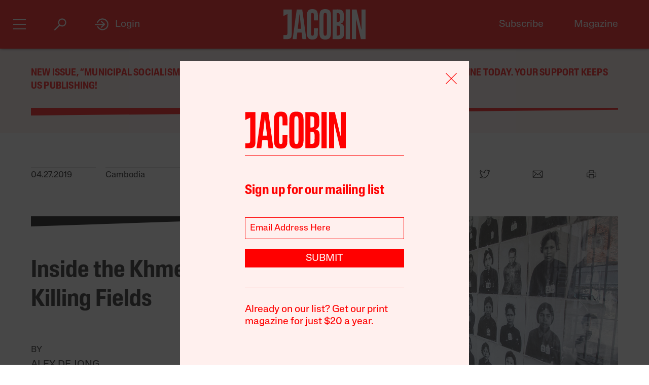

--- FILE ---
content_type: text/html; charset=utf-8
request_url: https://jacobin.com/2019/04/khmer-rouge-james-tyner-cambodia-violence
body_size: 22664
content:
<!DOCTYPE html><html lang="en-US"><head><meta charset="UTF-8" /><title>Inside the Khmer Rouge’s Killing Fields</title><meta name="description" content="Amid the devastation of war, Pol Pot&#39;s genocidal regime came to power and led to the death of over a million Cambodians. Its roots didn&#39;t lie in its &quot;utopianism,&quot; but in imperialist war and authoritarianism. " /><meta name="twitter:card" content="summary_large_image" /><meta name="twitter:title" content="Inside the Khmer Rouge’s Killing Fields" /><meta name="twitter:description" content="Amid the devastation of war, Pol Pot&#39;s genocidal regime came to power and led to the death of over a million Cambodians. Its roots didn&#39;t lie in its &quot;utopianism,&quot; but in imperialist war and authoritarianism. " /><meta name="twitter:image" content="https://images.jacobinmag.com/wp-content/uploads/2019/04/26190627/GettyImages-453244920.jpg" /><meta property="og:url" content="https://jacobin.com/2019/04/khmer-rouge-james-tyner-cambodia-violence" /><meta property="og:type" content="article" /><meta property="og:title" content="Inside the Khmer Rouge’s Killing Fields" /><meta property="og:description" content="Amid the devastation of war, Pol Pot&#39;s genocidal regime came to power and led to the death of over a million Cambodians. Its roots didn&#39;t lie in its &quot;utopianism,&quot; but in imperialist war and authoritarianism. " /><meta property="og:image" content="https://images.jacobinmag.com/wp-content/uploads/2019/04/26190627/GettyImages-453244920.jpg" /><meta name="viewport" content="width=device-width" /><link type="text/css" rel="stylesheet" href="/static/1768582502/css/main.css"></link><script type="text/javascript" src="//geo.cookie-script.com/s/dd3762a1df8013cbdfaf7dc8e7aecf42.js?country=gb&region=eu" charset="UTF-8"></script><script>window.dataLayer = window.dataLayer || [];</script><script>(function(w,d,s,l,i){w[l]=w[l]||[];w[l].push({'gtm.start': new Date().getTime(),event:'gtm.js'});var f=d.getElementsByTagName(s)[0], j=d.createElement(s),dl=l!='dataLayer'?'&l='+l:'';j.async=true;j.src= 'https://www.googletagmanager.com/gtm.js?id='+i+dl;f.parentNode.insertBefore(j,f); })(window,document,'script','dataLayer','GTM-5GCNZ33N');</script><script src="https://www.googletagservices.com/tag/js/gpt.js" async="async"></script><script>var googletag = googletag || {}; googletag.cmd = googletag.cmd || [];</script><script src="https://cdn.fuseplatform.net/publift/tags/2/4027/fuse.js" async></script><link rel="stylesheet" href="https://fonts.googleapis.com/css?family=Space+Mono:400,700&amp;subset=latin-ext" /><link rel="apple-touch-icon" href="/static/apple-touch-icon.png" /><link type="image/png" rel="icon" href="/static/img/logo/logo-favicon.png" /><link type="application/rss+xml" title="Jacobin - Feed" rel="alternate" href="https://jacobin.com/feed/" /></head><body class="si"><header id="site-header" class="si-hr prt-x"><div class="si-hr__container"><div class="si-hr-lo"><a tabindex="1" href="/" class="si-hr-lo__container"><svg xmlns="http://www.w3.org/2000/svg" viewBox="0 0 270.36 100" class="si-hr-lo__image si-hr-lo__image--full"><title>Jacobin Logo</title><path d="m238.94,98.81h-13.55V1.07h3.03c3.61,0,7.21.06,10.8-.04,1.25-.04,1.65.42,1.91,1.54,4.49,19.13,9.01,38.24,13.53,57.36.67,2.84,1.36,5.66,2.32,8.46V1.16h13.38v97.59h-15.34c-5.26-22.16-10.51-44.36-15.78-66.56l-.32.05v66.57h.01Z"></path><path d="m161.69,1.07c3.62,0,6.97-.01,10.31,0,3.85.02,7.71-.18,11.52.15,8.92.77,14.1,5.41,15.03,14.4.67,6.54.53,13.22.11,19.81-.38,5.92-3.36,10.41-9.7,12.2.4.21.59.33.78.39,6.23,1.64,9.54,5.96,9.83,12.11.35,7.86.44,15.78-.18,23.61-.73,9.11-6.45,14.34-15.62,14.86-6.99.4-14.01.21-21.01.31-.86.01-1.1-.35-1.08-1.12.04-1.26,0-2.53,0-3.8V1.07h0Zm13.59,86.09c1.28,0,2.49.06,3.69,0,4.66-.28,6.83-2.1,7.1-6.78.34-5.77.22-11.56.26-17.33,0-.92-.11-1.85-.29-2.75-.54-2.6-1.61-4.93-4.5-5.5-2.02-.4-4.11-.37-6.26-.54v32.92-.02Zm-.04-44.25h2.46c5.38,0,7.37-1.86,7.76-7.21.04-.54.04-1.06.04-1.6,0-3.69.04-7.39,0-11.08-.02-1.6-.06-3.21-.33-4.79-.37-2.2-1.32-4.25-3.62-4.89-1.99-.55-4.14-.55-6.29-.79v30.37h-.01Z"></path><path d="m156.74,50.06c0,9.45.12,18.89-.06,28.33-.07,3.52-.56,7.1-1.44,10.5-1.47,5.65-5.29,9.15-11.07,10.39-4.29.92-8.6.97-12.89.11-7.04-1.39-10.72-6.1-12.03-12.84-.48-2.47-.75-5.02-.76-7.53-.06-19.27-.07-38.56.01-57.83.01-2.99.37-6.04,1.05-8.95,1.72-7.37,6-11.21,13.55-12,3.25-.34,6.65-.33,9.87.16,7.32,1.11,11.48,5.38,12.89,12.94.53,2.76.82,5.6.84,8.41.1,9.45.04,18.88.04,28.33h-.01Zm-24.74-.17c0,9.01-.04,18.01.02,27.02.01,2.18.2,4.39.55,6.53.48,2.82,2.03,3.96,4.89,3.97,2.95,0,4.52-1.15,5.06-3.98.33-1.71.51-3.47.51-5.22.04-18.85.04-37.69,0-56.54,0-1.7-.18-3.41-.49-5.07-.55-3.06-2.04-4.19-5.18-4.17-2.9.02-4.36,1.17-4.84,4.18-.33,2.1-.5,4.25-.51,6.39-.05,8.96-.02,17.92-.02,26.88h.01Z"></path><path d="m43.17,98.81h-12.82c4.5-32.58,8.98-65.08,13.48-97.66h18.1c4.53,32.48,9.07,65.02,13.61,97.64h-13.06c-.28-2.26-.57-4.51-.83-6.76-.53-4.6-1.01-9.19-1.58-13.77-.06-.45-.53-1.22-.81-1.23-4.47-.07-8.93-.05-13.53-.05-.87,7.35-1.71,14.57-2.57,21.84Zm9.86-82.01h-.29c-1.86,15.94-3.72,31.89-5.59,47.93h11.39l-5.5-47.93h-.01Z"></path><path d="m100.33,62.85h12.95c.07.12.16.21.16.28-.16,7.54-.21,15.08-.55,22.61-.13,3.07-1.25,5.99-3.07,8.56-2.04,2.86-4.91,4.4-8.25,5.08-4.19.86-8.41.83-12.61-.07-5.35-1.16-8.86-4.46-10.35-9.62-.87-3.01-1.44-6.21-1.47-9.32-.12-20.25-.15-40.51,0-60.77.02-3.3.71-6.7,1.69-9.85,1.7-5.45,5.71-8.71,11.37-9.37,3.5-.4,7.13-.45,10.6.02,6.58.9,10.5,5.07,11.78,11.98.45,2.43.75,4.91.79,7.38.11,5.68.04,11.38.04,17.21-.45.05-.86.15-1.27.15-3.46,0-6.92-.04-10.38.04-1.15.02-1.5-.33-1.49-1.49.05-5.01.06-10.03,0-15.04-.02-1.65-.17-3.31-.51-4.93-.51-2.4-1.91-3.3-4.47-3.25-2.33.05-3.56.99-3.96,3.45-.33,1.96-.51,3.96-.51,5.95-.04,18.75-.04,37.5,0,56.24,0,2.03.2,4.08.54,6.1.39,2.3,1.52,3.12,3.83,3.21,2.63.11,3.92-.62,4.5-2.96.4-1.64.59-3.36.61-5.05.07-4.91.02-9.84.02-14.75v-1.78h.02Z"></path><path d="m.01,85.6h6.5c5.04,0,6.72-1.67,6.73-6.77.01-11.54,0-23.07,0-34.61v-28.05L0,22.58V1.07h27.39v1.86c0,26.92.02,53.84-.04,80.76,0,2.16-.35,4.36-.84,6.48-.98,4.25-3.8,6.86-7.98,7.81-2.31.53-4.71.78-7.06.87-3.78.13-7.58.04-11.46.04v-13.27h.01Z"></path><path d="m204.89.88h14.04v97.94h-14.04V.88Z"></path></svg><svg viewBox="0 0 80 100" class="si-hr-lo__image si-hr-lo__image--favicon"><title>Jacobin Icon</title><path d="M60.87,67.78V10.39h-15.06l-26.67-.03,.06,23.45,23.08-7.06v38.1c0,7.55-2.59,9.7-9.47,9.7h-13.53v15.9h18.6c15.22,0,23-5.75,23-22.66"></path></svg><svg xmlns="http://www.w3.org/2000/svg" viewBox="0 0 143.54 100.14" class="si-hr-lo__image si-hr-lo__image--av"><title>A/V Icon</title><path d="m1.39,99.57l15.51-37.62m25.3,37.62v-37.62m0,0V.57l-25.3,61.38m25.3,0h-25.3"></path><path d="m92.17.57l-40.8,99"></path><path d="m142.15.57l-40.8,99V.57"></path></svg><h1 class="si-hr-lo__title acc">Jacobin</h1></a></div><ul class="si-hr-lk si-hr-lk--po"><li class="si-hr-lk__item si-hr-lk__item--1"><a href="/subscribe" class="si-hr-lk__link">Subscribe</a></li><li class="si-hr-lk__item si-hr-lk__item--2"><a href="/issue/municipal-socialism" class="si-hr-lk__link">Magazine</a></li><li class="si-hr-lk__item si-hr-lk__item--3"><a href="/donate" class="si-hr-lk__link">Donate</a></li><li class="si-hr-lk__item si-hr-lk__item--4"><a href="http://catalyst-journal.com/" class="si-hr-lk__link">Catalyst</a></li></ul><ul id="site-header-share" class="si-hr-sm"><li class="si-hr-sm__item"><span tabindex="0" role="link" data-url="https://jacobin.com/2019/04/khmer-rouge-james-tyner-cambodia-violence" data-text="Inside the Khmer Rouge’s Killing Fields" data-js="facebook-share" class="si-hr-sm__button" @click.stop="facebook_share"><svg xmlns="http://www.w3.org/2000/svg" viewBox="0 0 100 100" class="si-hr-sm__icon"><title>Facebook Icon</title><path d="M63.9,14.5H36.1A21.85,21.85,0,0,0,14.3,36.3V64A21.85,21.85,0,0,0,36.1,85.8h4.6V60.5H34V49.2h6.7V42.4c0-9.2,3.8-14.7,14.6-14.7h8.9V39H58.6c-4.3,0-4.5,1.6-4.5,4.5v5.6H64.2L63,60.4H54V85.7h9.9A21.85,21.85,0,0,0,85.7,63.9V36.2A21.77,21.77,0,0,0,63.9,14.5Z"></path></svg></span></li><li class="si-hr-sm__item"><span tabindex="0" role="link" data-url="https://jacobin.com/2019/04/khmer-rouge-james-tyner-cambodia-violence" data-text="Inside the Khmer Rouge’s Killing Fields" data-js="twitter-share" class="si-hr-sm__button" @click.stop="twitter_share"><svg xmlns="http://www.w3.org/2000/svg" viewBox="0 0 100 100" class="si-hr-sm__icon"><title>Twitter Icon</title><path d="M61.7,19.5a15.9,15.9,0,0,0-10.8,16l.2,2.7-2.8-.3A45.6,45.6,0,0,1,21.9,25l-3.7-3.6-.9,2.7a16,16,0,0,0,3.4,16.4c2.2,2.3,1.7,2.7-2.1,1.3a5.83,5.83,0,0,0-2.6-.6c-.4.4,1,5.4,2,7.4a18,18,0,0,0,7.6,7.1L28.3,57H25.1c-3.1,0-3.2.1-2.9,1.2,1.1,3.6,5.5,7.4,10.4,9.1L36,68.4l-3,1.8a30.84,30.84,0,0,1-14.9,4.1,17.91,17.91,0,0,0-4.6.4c0,.6,6.7,3.7,10.7,4.9a46.91,46.91,0,0,0,36.3-4.1C68,71.1,75.5,62.4,79,54c1.9-4.5,3.8-12.7,3.8-16.6,0-2.5.2-2.9,3.3-5.9A32.19,32.19,0,0,0,90,27.2c.6-1,.5-1-2.3-.1-4.7,1.7-5.4,1.4-3.1-1,1.7-1.8,3.8-5,3.8-5.9,0-.2-.8.1-1.8.6a29.21,29.21,0,0,1-4.9,1.9l-3,.9-2.6-1.9a20.84,20.84,0,0,0-4.7-2.4A18.78,18.78,0,0,0,61.7,19.5Z"></path></svg></span></li><li class="si-hr-sm__item"><span href="mailto:?subject=Inside the Khmer Rouge’s Killing Fields&body=https://jacobin.com/2019/04/khmer-rouge-james-tyner-cambodia-violence" class="si-hr-sm__button"><svg xmlns="http://www.w3.org/2000/svg" viewBox="0 0 100 100" class="si-hr-sm__icon"><title>Email Icon</title><polygon points="50 52.9 15.7 24.3 84.3 24.3 50 52.9"></polygon><polygon points="32.7 45.9 10.6 72.6 10.6 27.6 32.7 45.9"></polygon><path d="M37.1,49.6l11,9.2a2.93,2.93,0,0,0,3.8,0l11-9.2L86.2,77.7H13.8Z"></path><polygon points="67.3 45.9 89.4 27.6 89.4 72.6 67.3 45.9"></polygon></svg></span></li><li class="si-hr-sm__item"><span tabindex="0" role="button" class="si-hr-sm__button" @click.stop="toggle('print')"><svg xmlns="http://www.w3.org/2000/svg" viewBox="0 0 100 100" class="si-hr-sm__icon"><title>Print Icon</title><rect y="18.94" x="32.17" width="35.67" height="17.83"></rect><rect y="54.61" x="32.17" width="35.67" height="26.75"></rect><path d="M81.21,41.23H18.79a4.46,4.46,0,0,0-4.46,4.46V68a4.46,4.46,0,0,0,4.46,4.46h8.92V50.15H72.29V72.44h8.92A4.46,4.46,0,0,0,85.67,68V45.69A4.46,4.46,0,0,0,81.21,41.23Z"></path></svg></span></li></ul><h2 class="si-hr-fl"><span onclick="jacobin.default.scrollTo('site-header')" class="si-hr-fl__link">Inside the Khmer Rouge&#8217;s Killing Fields</span></h2><ul id="site-nav" class="si-hr-nv"><li class="si-hr-nv__item si-hr-nv__item--menu"><div v-on:keyup-13="toggle('menu')" v-bind:class="is_active('menu', 'on')" tabindex="1" role="button" class="si-hr-nv__toggle si-hr-nv__toggle--menu" @click.stop="toggle('menu')"><span class="si-hr-nv__icon si-hr-nv__icon--menu"></span></div></li><li class="si-hr-nv__item si-hr-nv__item--archive"><div v-on:keyup-13="toggle('archive')" v-bind:class="is_active('archive', 'on')" tabindex="1" role="button" class="si-hr-nv__toggle si-hr-nv__toggle--archive" @click.stop="toggle('archive')"><svg xmlns="http://www.w3.org/2000/svg" viewBox="0 0 40 40" class="si-hr-nv__icon si-hr-nv__icon--archive"><title>Search Icon</title><circle r="9.3" cy="15.21" cx="24.79"></circle><line y2="34.6" y1="21.72" x2="5.4" x1="18.28"></line></svg></div></li><li class="si-hr-nv__item si-hr-nv__item--login"><div v-on:keyup-13="toggle('login')" v-bind:class="is_active('login', 'on') || is_active('forgot', 'on')" target="_self" tabindex="1" role="link" class="si-hr-nv__toggle si-hr-nv__toggle--login" @click.stop="toggle('login')"><svg xmlns="http://www.w3.org/2000/svg" viewBox="0 0 40 40" class="si-hr-nv__icon si-hr-nv__icon--login"><title>Login Icon</title><line y2="20.5" y1="20.5" x2="25" x1="2"></line><polyline points="17.41 12.48 25.36 20 17.41 27.52"></polyline><path d="M7.73,26.24a14,14,0,1,0-.51-11.35"></path></svg><p class="si-hr-nv__label">Login</p></div></li><li id="cart" class="si-hr-nv__item si-hr-nv__item--cart"><cart-header backend-cart-number="0"></cart-header></li></ul></div><div id="site-menu"><transition name="fadein"><div v-if="menu_active" v-cloak class="si-hr-mu"><div class="si-hr-mu__container"><div class="si-hr-mu__side"><a tabindex="1" href="/" class="si-hr-mu__homelink"><svg xmlns="http://www.w3.org/2000/svg" viewBox="0 0 19 81" class="si-hr-mu__logo"><title>J</title><path d="M18.29,69.46V.39h-3.15L.71,.35l.06,23.51,7.57-5.03v47.12c0,3.5-1.24,4.63-4.18,4.63H.77v10.06H6.87c8.25,0,11.42-2.94,11.42-11.19"></path></svg></a></div><div class="si-hr-mu__main"><ul class="si-hr-mu__list"><li class="si-hr-mu__item"><a tabindex="1" href="/subscribe" class="si-hr-mu__link">Subscribe</a></li><li class="si-hr-mu__item"><a tabindex="1" href="/store/issues" class="si-hr-mu__link">Back Issues</a></li><li class="si-hr-mu__item"><a tabindex="1" href="/donate" class="si-hr-mu__link">Donate</a></li><li class="si-hr-mu__item"><a tabindex="1" href="/store" class="si-hr-mu__link">Store</a></li></ul><ul class="si-hr-mu__list"><li class="si-hr-mu__item"><a tabindex="1" id="magazine-link" href="/issue/municipal-socialism" class="si-hr-mu__link">Magazine</a></li><li class="si-hr-mu__item"><a tabindex="1" href="/blog" class="si-hr-mu__link">Blog</a></li><li class="si-hr-mu__item"><a tabindex="1" href="http://catalyst-journal.com/" class="si-hr-mu__link">Catalyst</a></li></ul><ul class="si-hr-mu__list"><li class="si-hr-mu__item"><a tabindex="1" href="/about" class="si-hr-mu__link">About</a></li><li class="si-hr-mu__item"><a tabindex="1" href="/contact" class="si-hr-mu__link">Contact Us</a></li><li class="si-hr-mu__item"><a tabindex="1" href="/advertise" class="si-hr-mu__link">Advertise</a></li></ul></div></div></div></transition></div><div id="site-archive"><transition name="fadein"><nav v-if="archive_active" v-cloak class="si-ar"><div class="si-ar__container"><form role="search" method="get" class="si-ar__search" action="/search"><input type="text" tabindex="0" role="searchbox" placeholder="Search and hit return" name="query" class="si-ar__field" /><svg xmlns="http://www.w3.org/2000/svg" viewBox="0 0 40 40" class="si-ar__icon"><title>Search Icon</title><circle r="9.3" cy="15.21" cx="24.79"></circle><line y2="34.6" y1="21.72" x2="5.4" x1="18.28"></line></svg></form></div></nav></transition></div><div v-cloak id="site-login" data-nosnippet><form-login bl="si-hr-ln" :show-form="login_active" :redirect="false" :open-athens="true"></form-login></div></header><main class="po"><section class="bn-at prt-x"><div class="bn-at__container"><p><a href="https://jacobin.com/subscribe/?code=REDCITIES">New issue, &#8220;Municipal Socialism,” out now. Get a discounted subscription to our print magazine today. Your support keeps us publishing!</a></p>
<svg xmlns="http://www.w3.org/2000/svg" viewBox="0 0 32 32" preserveAspectRatio="none" class="bn-at__rule"><polygon points="32 8 0 32 0 0 32 0 32 8"></polygon></svg></div></section><article class="po__article"><header class="po-hr prt-y"><footer class="po-hr-fl prt-x"><div class="po-hr-fl__meta"><time class="po-hr-fl__date">04.27.2019</time><ul class="po-hr-fl__taxonomies po-hr-fl__taxonomies--location"><li class="po-hr-fl__taxonomy"><a href="/location/cambodia">Cambodia</a></li></ul><ul class="po-hr-fl__taxonomies po-hr-fl__taxonomies--category"><li class="po-hr-fl__taxonomy"><a href="/category/imperialism">War and Imperialism</a></li><li class="po-hr-fl__taxonomy"><a href="/category/police-repression">Policing and Repression</a></li></ul></div><ul id="post-header-share" class="po-hr-fl__sharing sm"><li class="po-hr-fl__item sm__item"><a tabindex="0" role="button" data-url="https://jacobin.com/2019/04/khmer-rouge-james-tyner-cambodia-violence" data-text="Inside the Khmer Rouge’s Killing Fields" data-js="facebook-share" class="po-hr-fl__button sm__button" @click.stop="facebook_share"><svg xmlns="http://www.w3.org/2000/svg" viewBox="0 0 100 100" class="po-hr-fl__icon"><title>Facebook Icon</title><path d="M63.7,87.5H36.3A23.75,23.75,0,0,1,12.6,63.8V36.4A23.75,23.75,0,0,1,36.3,12.7H63.6A23.75,23.75,0,0,1,87.3,36.4V63.7A23.69,23.69,0,0,1,63.7,87.5Z"></path><path d="M40.2,87.5V61h-7V49.2h7V42c0-9.7,4-15.4,15.3-15.4h9.4V38.4H59c-4.5,0-4.7,1.6-4.7,4.7V49H64.9L63.6,60.8H54.2V87.4l-14,.1Z"></path></svg></a></li><li class="po-hr-fl__item sm__item"><a tabindex="0" role="button" data-url="https://jacobin.com/2019/04/khmer-rouge-james-tyner-cambodia-violence" data-text="Inside the Khmer Rouge’s Killing Fields" data-js="twitter-share" class="po-hr-fl__button sm__button" @click.stop="twitter_share"><svg xmlns="http://www.w3.org/2000/svg" viewBox="0 0 100 100" class="po-hr-fl__icon"><title>Twitter Icon</title><path d="M61.7,19.5a15.9,15.9,0,0,0-10.8,16l.2,2.7-2.8-.3A45.6,45.6,0,0,1,21.9,25l-3.7-3.6-.9,2.7a16,16,0,0,0,3.4,16.4c2.2,2.3,1.7,2.7-2.1,1.3a5.83,5.83,0,0,0-2.6-.6c-.4.4,1,5.4,2,7.4a18,18,0,0,0,7.6,7.1L28.3,57H25.1c-3.1,0-3.2.1-2.9,1.2,1.1,3.6,5.5,7.4,10.4,9.1L36,68.4l-3,1.8a30.84,30.84,0,0,1-14.9,4.1,17.91,17.91,0,0,0-4.6.4c0,.6,6.7,3.7,10.7,4.9a46.91,46.91,0,0,0,36.3-4.1C68,71.1,75.5,62.4,79,54c1.9-4.5,3.8-12.7,3.8-16.6,0-2.5.2-2.9,3.3-5.9A32.19,32.19,0,0,0,90,27.2c.6-1,.5-1-2.3-.1-4.7,1.7-5.4,1.4-3.1-1,1.7-1.8,3.8-5,3.8-5.9,0-.2-.8.1-1.8.6a29.21,29.21,0,0,1-4.9,1.9l-3,.9-2.6-1.9a20.84,20.84,0,0,0-4.7-2.4A18.78,18.78,0,0,0,61.7,19.5Z"></path></svg></a></li><li class="po-hr-fl__item sm__item"><a href="/cdn-cgi/l/email-protection#[base64]" class="po-hr-fl__button sm__button"><svg xmlns="http://www.w3.org/2000/svg" viewBox="0 0 100 100" class="po-hr-fl__icon"><title>Email Icon</title><rect y="25.5" x="13.5" width="73" height="51"></rect><polyline points="13.5 25.5 50 55.8 86.5 25.5"></polyline><line y2="46.3" y1="76.5" x2="38.6" x1="13.5"></line><line y2="46.3" y1="76.5" x2="61.4" x1="86.5"></line></svg></a></li><li class="po-hr-fl__item"><a tabindex="0" role="button" class="po-hr-fl__button" @click.stop="toggle('print')"><svg xmlns="http://www.w3.org/2000/svg" viewBox="0 0 100 100" class="po-hr-fl__icon"><title>Print Icon</title><polyline points="32.2 41.2 32.2 23.4 67.8 23.4 67.8 41.2"></polyline><rect y="54.6" x="32.2" width="35.7" height="26.8"></rect><path d="M67.8,72.4H81.2A4.53,4.53,0,0,0,85.7,68V45.7a4.48,4.48,0,0,0-4.5-4.5H18.8a4.48,4.48,0,0,0-4.5,4.5V68a4.48,4.48,0,0,0,4.5,4.5H32.2"></path></svg></a></li></ul></footer><section class="po-hr-cn prt-y"><h1 class="po-hr-cn__title">Inside the Khmer Rouge&#8217;s Killing Fields</h1><div class="po-hr-cn__contributors"><dl class="po-hr-cn__authors"><dt class="po-hr-cn__byline">By</dt><dd class="po-hr-cn__author"><a href="/author/Alex de Jong" class="po-hr-cn__author-link">Alex de Jong</a></dd></dl></div><p class="po-hr-cn__dek">Amid the devastation of war, Pol Pot's genocidal regime came to power and led to the death of over a million Cambodians. Its roots didn't lie in its "utopianism," but in imperialist war and authoritarianism. </p></section><figure class="po-hr-im po-hr-im--landscape prt-x"><div class="po-hr-im__frame po-hr-im__frame--landscape"><img width="1024" src="https://images.jacobinmag.com/wp-content/uploads/2019/04/26190627/GettyImages-453244920.jpg" height="683" class="po-hr-im__image po-hr-im__image--landscape" alt /></div><figcaption class="po-hr-im__caption po-hr-im__caption--landscape"><p class="po-hr-im__description">A Cambodian woman stands by a wall of photographs of prisoners of the Khmer Rouge regime in one of the rooms of Tuol Sleng prison, also known as S-21, on August 6, 2014 in Phnom Penh, Cambodia.
Omar Havana / Getty</p></figcaption></figure></header><div class="po__main prt-y"><aside class="po-sr-sb po-sr--b prt-x"><div class="po-sr-sb__container"><p><i>Jacobin</i>&#8216;s winter issue, “Municipal Socialism,&#8221; is out now. <a href="https://jacobin.com/subscribe/?code=REDCITIES">Follow this link to get a discounted subscription to our beautiful print quarterly.</a></p>
<div></div></div></aside><aside class="po-sr-ed po-sr--c po-sr-ed--c prt-x"> <div class="po-sr-ed__container"><svg xmlns="http://www.w3.org/2000/svg" viewBox="0 0 32 32" preserveAspectRatio="none" class="po-sr-ed__rule"><polygon points="32 8 0 32 0 0 32 0 32 8"></polygon></svg><article class="po-sr-ed__article"><div class="po-sr-ed__content"><h1 class="po-sr-ed__title"><a href="/2025/12/what-zohran-can-learn-from-the-sewer-socialists" class="po-sr-ed__link">What Zohran Can Learn From the Sewer Socialists</a></h1><div class="po-sr-ed__authors"><a href="/author/chris-maisano" class="po-sr-ed__author">Chris Maisano</a></div></div></article><article class="po-sr-ed__article"><div class="po-sr-ed__content"><h1 class="po-sr-ed__title"><a href="/2025/12/when-the-leaning-tower-leaned-left" class="po-sr-ed__link">When the Leaning Tower Leaned Left</a></h1><div class="po-sr-ed__authors"><a href="/author/david-broder" class="po-sr-ed__author">David Broder</a></div></div></article><article class="po-sr-ed__article"><div class="po-sr-ed__content"><h1 class="po-sr-ed__title"><a href="/2025/12/no-war-but-artisanal-doughnut-war" class="po-sr-ed__link">No War but Artisanal Doughnut War</a></h1><div class="po-sr-ed__authors"><a href="/author/amber-alee-frost" class="po-sr-ed__author">Amber A’Lee Frost</a></div></div></article><article class="po-sr-ed__article"><div class="po-sr-ed__content"><h1 class="po-sr-ed__title"><a href="/2025/12/america-cant-build-homes-anymore" class="po-sr-ed__link">America Can’t Build Homes Anymore</a></h1><div class="po-sr-ed__authors"><a href="/author/ryan-cooper" class="po-sr-ed__author">Ryan Cooper</a></div></div></article></div></aside><div id="post-content" class="po-cn wp po-wp"><aside class="po-cn__antescript po-wp__antescript"><p>Review of <a href="https://press.syr.edu/supressbooks/253/from-rice-fields-to-killing-fields/"><em>From Rice Fields to Killing Fields: Nature, Life and Labor under the Khmer Rouge</em></a>, by James Tyner (Syracuse University Press, 2017).</p>
</aside><section id="ch-0" class="po-cn__intro po-wp__intro"><p>The Communist Party of Cambodia (CPK), better known as the Khmer Rouge, was the last self-declared Communist Party to seize power in the twentieth century. Ruling for less than four years, from April 1975 to early 1979, the party’s reign became infamous for violence and cruelty, its name synonymous with murder and repression. Some scholars hold the Cambodian Communists and their leader, Pol Pot, responsible for the death of almost a quarter of the country’s population.</p>
<p>But what really happened in Democratic Kampuchea (DK), as the Khmer Rouge renamed the country, is often shrouded in myths. <a href="https://press.syr.edu/supressbooks/253/from-rice-fields-to-killing-fields/"><em>From</em> <em>Rice Fields to Killing Fields: Nature, Life, and Labor Under the Khmer Rouge</em></a> is geographer James A. Tyner’s attempt to explain the roots of Pol Pot’s genocidal regime.</p>
<p>While other writings on the Kampuchea period have blamed its violence on the supposed “totalitarian aspects” of attempts to create a more equal society — or on either the personalities of CPK leaders or Cambodian and Buddhist culture — Tyner situates the CPK regime in its social and economic context. <em>Rice Fields to Killings Fields</em> aims to critically apply Marxist concepts to a regime that claimed to be Marxist. Tyner focuses on the CPK’s economic policy as providing the “base” for the DK regime, allowing him to dispel several myths about the Khmer Rouge. But in the end, the book is unable to fully explain the exceptional violence of the regime.</p>
<p>One especially popular myth is that the CPK sought to create “a peasant utopia.” <a href="https://books.google.nl/books/about/Purify_and_Destroy.html?id=HIS-AwAAQBAJ&amp;printsec=frontcover&amp;source=kp_read_button&amp;redir_esc=y#v=onepage&amp;q=embodied bureacracy&amp;f=false">One historian of genocide</a>, for example, writes that “the Khmer Rouge set out to destroy all signs of modern civilization” and “everything that embodied bureaucracy and western technology.”</p>
<p>As Tyner shows, this is not true. The Khmer Rouge set up a complex bureaucracy that attempted to classify the entire Cambodian population in different categories. S-21, the interrogation center where almost fourteen thousand people were tortured and killed, gathered thousands of files on the victims and their supposed confessions. When he first saw the boxes of files, one researcher <a href="https://www.nytimes.com/1997/07/20/weekinreview/cambodia-s-bureaucracy-of-death-reams-of-evidence-in-search-of-a-trial.html">exclaimed</a>: “You’re kidding me. This stuff is written down?”</p>
</section><section id="ch-1" class="po-cn__section po-wp__section"><h1 class="po-cn__subhead po-wp__subhead">The Beginning of the Disaster</h1><p>The coming to power of the Khmer Rouge can only be understood as part of a longer history of war and revolution.</p>
<p>From the 1950s to the 1970s, Cambodia was increasingly drawn into the storm of the Vietnam War. Before 1970, Cambodia’s ruler was <a href="https://www.britannica.com/biography/Norodom-Sihanouk">King Norodom Sihanouk</a>. Sihanouk had tried to save his autocratic rule by remaining neutral in the war, but in the late sixties, on the initiative of <a href="https://www.jacobinmag.com/2015/04/khmer-rouge-cambodian-genocide-united-states/">P</a><a href="https://www.jacobinmag.com/2015/04/khmer-rouge-cambodian-genocide-united-states/">resident Richard Nixon</a> and Secretary of State Henry Kissinger, the US air force destroyed large parts of the country attempting to hit Communist Vietnamese forces, which had taken refuge in supposedly neutral Cambodia.</p>
<p>From 1970 to 1973, the US dropped three times as many explosives on Cambodia as it had dropped on Japan during World War II. “Between 1969 and 1973,” Craig Etcheson writes in <a href="https://books.google.com/books/about/The_rise_and_demise_of_Democratic_Kampuc.html?id=UHFuAAAAMAAJ"><em>The Rise and Demise of Democratic Kampuchea</em></a>, “539,129 tons of high explosives rained down on Cambodia … This is equivalent to some 15,400 pounds of explosives for every square mile of Cambodian territory.” The bombings concentrated on Cambodia’s rural areas. There were hardly any identifiable military targets: US planes simply carpet-bombed whole areas. Survivors fled into the jungle, many of them joining the Cambodian insurgents. Between 1968 and 1970, the number of Khmer Rouge guerrillas doubled.</p>
<p>Sihanouk tried to keep up the charade that there were no North Vietnamese forces in Cambodia, while at the same time attacking their allies, the Cambodian Communists. But Lon Nol, Sihanouk’s commander of armed forces, wanted to use US support to drive out the Vietnamese forces and destroy the Khmer Rouge. He saw the US bombings as a means to those ends.</p>
<p>On March 19, 1970, Lon Nol overthrew Sihanouk. The deposed king fled to China, and Cambodian Communists entered into an alliance with their erstwhile enemy to form the “National United Front of Kampuchea.” Officially, this front was led by Sihanouk, but the real leaders were those who would later helm Democratic Kampuchea, including Pol Pot.</p>
<p>Riddled with corruption and incompetence and lacking popular support, the Lon Nol regime disintegrated, and in April 1975, the Khmer Rouge entered the capital of Phnom Penh. After the destruction that the US had inflicted on Cambodia, any new government would have faced enormous difficulties. But the CPK’s policies made an already existing disaster far worse.</p>
</section><section id="ch-2" class="po-cn__section po-wp__section"><h1 class="po-cn__subhead po-wp__subhead">A Developmentalist Dictatorship</h1><p>Another myth Tyner dispels is that the Khmer Rouge wanted to abolish modern technology and industry. A CPK slogan sometimes quoted as proof for this claim is: “If we have rice, we have everything” — but this only meant that increasing rice production was a first step toward modernization. In a September 1978 interview, Pol Pot claimed all the major industries damaged by American bombing had been restored and more were being built. He was lying, of course, but there was no indication he wanted to return to a pre-modern, idyllic past. Throughout the book, Tyner draws on documents from top officials to show that CPK policies instead aimed to drive a forced march into modernity.</p>
<p>The goal was to build a developmentalist dictatorship that would exploit a predominately agricultural labor force and sell agricultural products, mainly rice, on the international market. Profits from these exports would then fund the purchase of technology and machines and the building of factories. Eventually, the country would develop heavy industry and become “self-reliant.” The broad outlines of this model, Tyner points out, were shared by a large, politically heterogeneous group of states in the Third World.</p>
<p>By taking seriously what the CPK declared to be their goals, Tyner can dispel the myth that Pol Pot and his followers were peasant-utopians who wanted to return to a preindustrial past isolated from the rest of the world. The documents Tyner cites cannot be dismissed as mere propaganda. They were often not meant to be seen publicly—rather, they were written to lay down guidelines for the CPK leadership.</p>
<p>The cruelty of the regime therefore flowed not from its anti-modern romanticism but from its brutal modernization program. And brutal it was. Most of the population was compelled to work as peasants and produce rice. Those evacuated from Phnom Penh and other cities faced some of the harshest conditions since they had been under CPK control for the shortest period of time and were seen as privileged compared to peasants. Also considered politically unreliable, they were often killed for the slightest transgression. Many were made to do extraordinarily hard labor, such as creating new rice fields in the wilderness, or constructing irrigation projects. The CPK planned to use the fruits of their labor to fund not only the purchase of industrial machinery, but for the creation of a strong army to claim parts of Thailand and Vietnam it considered Cambodian territory.</p>
<p>Tyner argues the regime implementing these policies was “state capitalist” — the economy was state-controlled and aimed at exploiting the labor force to produce commodities for sale on the world market. But it’s difficult to classify the DK regime, a very brief and unstable social formation.</p>
<p>The book does not provide a class analysis of Cambodian society, but instead deduces the existence of classes from its thesis that the regime was state-capitalist. The Khmer Rouge famously abolished money (a move opposed by its more moderate, and quickly extinguished, wing). Tyner, however, argues that in “state capitalist” Democratic Kampuchea, rice was the equivalent of money. Supervised by Khmer Rouge commanders, who had been granted the authority to execute people as they saw fit, people were given individual work targets and paid in rice. Markets were abolished, but people engaged in clandestine barter.</p>
<p>But what is a “bourgeoisie” that tries to abolish money and markets? If the DK was “state capitalist,” it was of a very peculiar variety — so peculiar that it is doubtful that labelling it as such has much use.</p>
</section><section id="ch-3" class="po-cn__section po-wp__section"><h1 class="po-cn__subhead po-wp__subhead">Murderous Idealism</h1><p>Yet the main weakness of the book’s focus on “official policy” is that a movement’s self-description is not always the most reliable guide to what it thinks, let alone what it does. Tyner does not give much attention to this problem.</p>
<p>The most important question remains: what made the CPK’s rule so different from other developmentalist dictatorships? The Khmer Rouge were characterized by brutality. But rather than preserving their rule, it led them to lose their initial support and antagonize the Vietnamese state that would destroy their regime.</p>
<p>Tyner describes the chilling instrumentalism of the CPK, which held that people only had worth to the degree that they could produce rice. Their slogans also revealed a murderous disdain for humans: “<em>To keep you is no benefit</em>. To destroy you is no loss” (directed at the politically unreliable); “Better to kill an innocent by mistake than spare an enemy by mistake.”</p>
<p>The neglect and killing of the sick and elderly were “rational” in CPK terms. But what was not “rational,” not even in their own warped terms, was the unrealistic speed with which rice production was supposed to increase, or the escalation of hostilities with the much stronger Vietnamese state, or the self-destructive fighting and purges within the CPK, which went far beyond a struggle over power. The book does not explain these aspects of the DK regime, instead ending rather abruptly.</p>
<p>Throughout the book, Tyner criticizes the so-called Standard Total View or STV, which in his words presents the Communist Party of Kampuchea as “a totalitarian, communist, autarkic regime seeking to reorganize Cambodian society around a primitive, agrarian political economy.”</p>
<p>Tyner adopts the term STV from Cambodia expert Michael Vickery, who in his <a href="http://michaelvickery.org/vickery1999cambodia.pdf">book <em>Cambodia, 1975</em> –<em>1982</em></a> uses a somewhat different, broader definition:</p>
<blockquote><p>In addition to direct extermination of … class enemies, the STV holds that the regime deliberately abolished schooling, medical care, and religion; sought to destroy the family, in particular by tearing children from parents; and through deliberate efforts to deprive the population of an adequate diet, caused the deaths of large numbers of those people who escaped the extermination dragnet. Ethnic minorities, in particular the Muslim Chams, are supposed to have been special extermination targets.</p></blockquote>
<p>The “policies imputed to the [CPK], according to the STV were perverse and had no rational basis in either economic or political necessity” and “were invariant as to time or place.”</p>
<p>But not all the elements of the STV are incorrect. Ben Kiernan <a href="https://yalebooks.yale.edu/book/9780300144345/pol-pot-regime">has shown</a> that the Khmer Rouge did in fact target ethnic minorities. Almost the entire Vietnamese minority was either driven out of the country or massacred. Last November, a <a href="https://www.bbc.com/news/world-asia-46217896">UN-backed tribunal</a> ruled that Khmer Rouge leaders were guilty of genocide for massacring the country’s Cham Muslim and ethnic Vietnamese communities.</p>
</section><section id="ch-4" class="po-cn__section po-wp__section"><h1 class="po-cn__subhead po-wp__subhead">“The People Can Master the Plant.”</h1><p>Were the Khmer Rouge Marxists? In his book on the DK, Craig Etcheson makes a distinction between “declatory” and “operational” ideology — “what the CPK said” and “what it did.” Tyner takes the CPK’s “declatory ideology” more seriously than it deserves, writing that we can assume their cadres had “internalized” Lenin’s <em>State and Revolution</em> and other texts.</p>
<p>The Khmer Rouge certainly saw themselves as exemplary Marxists and communists — but why should we take their word for it? There is little reason to assume many of them seriously studied Marxist theory. And when they did, they gave their own, very peculiar twist to those ideas.</p>
<p>Theoretical texts produced by Pol Pot or other CPK leaders are rare. The few examples are turgid collections of standardized “Marxist-Leninist” phrases that have little to do with reality. Similarly, public statements from party leaders and interviews of CPK leaders with foreign visitors were remarkably vapid. And amidst all the clichés, they made claims that contradict what are usually considered to be fundamental aspects of Marxism. In one long <a href="https://cambodiatokampuchea.files.wordpress.com/2018/02/1977-17-cpk_anniversry.pdf">speech</a>, for instance, Pol Pot claimed pre-modern feudal revolts failed because the peasants did not have a “correct political line” — no word about the limits imposed by the level of socioeconomic development, as one would expect in a supposedly Marxist text.</p>
<p>Tyner links such ideas to Lenin’s <em>State and Revolution</em>, which argued that under socialism “every cook can govern” since modern societies have dispersed the necessary knowledge across the population. But the Khmer Rouge thought something very different: they assumed their rule would give people extraordinary <em>new</em> abilities. A Vietnamese delegation was told that after only three months of practice, Cambodian textile workers could simultaneously operate seven machines. In a pharmaceutical factory, they were told there was no need for engineers or technicians since “the people can master the plant.” The “correct political line” would make most education superfluous. In order to become a pilot, “political consciousness,” not training was considered key.</p>
<p>Khmer Rouge slogans implied that even being ill meant one was an enemy of the people, since disease could be cured by “dose of Lenin.” Tyner describes the disastrous state of health care in DK, writing, “the Khmer Rouge believed that anyone, regardless of training, could work as a doctor, nurse or other profession.” Compare that to Lenin’s repeated emphasis on the need for specialized training, education, and long-term experience.</p>
<p>The CPK’s extreme denigration of expertise and philosophical idealism had lethal consequences. A person’s inability to meet their rice production goals, for instance, was treated as proof they hadn’t fully internalized the “correct line” and hence were politically unreliable. Often, that was enough to mark them as an enemy to be killed.</p>
</section><section id="ch-5" class="po-cn__section po-wp__section"><h1 class="po-cn__subhead po-wp__subhead">The Khmer Rouge’s Racism</h1><p>Another aspect of the CPK’s “declatory” and “operational” ideology was their murderous violence against Cambodia’s minorities. Pol Pot’s Khmer Rouge faction in particular, which gained complete control over the party and the country, was not only intensely nationalist — it was intensely racist.</p>
<p>Here, again, Tyner’s analysis reveals its limits. He briefly refers to Kiernan’s work on the racist aspects of the DK period, but chooses to focus on “a critique of the political economy of Democratic Kampuachea.” His commitment to the metaphor of base-superstructure, and his prioritizing of socioeconomic policies as comprising the “base,” means crucial “superstructural” social dynamics are neglected and part of the answer to what made CPK so violent and (self)-destructive is left out.</p>
<p>In a 1982 article, the French Marxist Pierre Rousset argued that the DK experience should cause us to reflect on the “ambivalent role of nationalism in national liberation movements”; “at one and the same time the irreplaceable motor of mass mobilisation, and ferment of chauvinism in revolutionary organizations.”</p>
<p>The CPK was one of the most extreme outcomes of such fermentation. In its public statements, it betrayed an obsession with national greatness, foreign enemies, and “cleansing” the nation. Consider Pol Pot”s r<a href="https://books.google.nl/books?id=OlpdDwAAQBAJ&amp;pg=PA78&amp;lpg=PA78&amp;dq=The+brother+and+sister+combatants+of+the+revolutionary+army...sons+and+daughters+of+our+workers+and+peasants...were+taken+aback+by+the+overwhelming,+unspeakable+sight+of+of+long-haired+men+and+youngsters+wearing+bizarre+clothing+making+themselves+indistinguishable+from+the+fair+sex...Our+traditional+mentality,+mores,+traditions+and+literature+and+arts+and+culture+and+tradition+were+totally+destroyed+by+U.S.+imperialism+and+its+stoogesÖ+Our+people's+traditionally,+clean,+sound+characteristics+and+essence+were+completely+absent+and+abandoned,+replaced+by+imperialistic,+pornographic,+shameless,+perverted+and+fanatic+traits&amp;source=bl&amp;ots=HuW0RVw0e8&amp;sig=pKhlVeLmDyQLo5DDhZ-7Q2xHloI&amp;hl=en&amp;sa=X&amp;ved=2ahUKEwin-NGtyZ_fAhWDNOwKHWp3DWwQ6AEwAHoECAoQAQ#v=onepage&amp;q=The brother and sister combatants of the revolutionary army...sons and daughters of our workers and peasants...were taken aback by the overwhelming%2C unspeakable sight of of long-haired men and youngsters wearing bizarre clothing making themselves indistinguishable from the fair sex...Our traditional mentality%2C mores%2C traditions and literature and arts and culture and tradition were totally destroyed by U.S. imperialism and its stoogesÖ Our people's traditionally%2C clean%2C sound characteristics and essence were completely absent and abandoned%2C replaced by imperialistic%2C pornographic%2C shameless%2C perverted and fanatic traits&amp;f=false">emarks on the moment they took Phnom Penh</a>:</p>
<blockquote><p>The brother and sister combatants of the revolutionary army … sons and daughters of our workers and peasants&#8230;were taken aback by the overwhelming, unspeakable sight of long-haired men and youngsters wearing bizarre clothing making themselves indistinguishable from the fair sex …. Our traditional mentality, mores, traditions and literature and arts and culture and tradition were totally destroyed by U.S. imperialism and its stooges…. Our people&#8217;s traditionally, clean, sound characteristics and essence were completely absent and abandoned, replaced by imperialistic, pornographic, shameless, perverted and fanatic traits.</p></blockquote>
<p>Vickery located the source of such ideas in the “peasant romanticism” of the CPK leadership, which idealized a mythical, “purely Cambodian” peasantry (an idealization that didn’t translate into much empathy for actually existing Cambodian peasants). Kiernan has suggested the explanation for the Khmer Rouge’s hostility towards minorities and Vietnam lies in Cambodia’s short existence as a nation-state and its geographical location between much stronger states. But neither explanation can fully account for the escalation of violence during the DK period.</p>
<p>In deciding who was an enemy, the CPK used ethnic criteria. At a meeting in May 1975, the CPK leadership had already decided to expel the entire Vietnamese population from Cambodia. One survivor recalled a CPK cadre addressing a crowd shortly after their victory:</p>
<blockquote><p>As you all know, during the Lon Nol regime the Chinese were parasites on our nation …. The population of each village will be divided into a Chinese, a Vietnamese and a Cambodian section. Some of you are not Cambodian, stand up and leave the group. Remember that Chinese and Vietnamese look completely different from Cambodians.</p></blockquote>
<p>The witness described what happened next:</p>
<blockquote><p>About ten people stood up and walked to the place reserved for them; ‘‘Are there any more?” No one stood … then the four guards were told to go through the crowd. Anyone whose face looked foreign was different was dragged out.</p></blockquote>
<p>The CPK’s haste in increasing rice production was inspired by their chauvinism. The CPK wanted the Cambodian revolution to be unique: “The organization excels Lenin and is outstripping Mao.” The party center claimed:</p>
<blockquote><p>We have leaped over the neocolonial, semi-feudalist society of the American imperialists, the feudalists and capitalists of every nation, and have achieved a socialist society straight away … [In China] a long period of time was required … [North Korea] needed fourteen years to make the transition. North Vietnam did the same. As for us, we have a different character from them. We are faster than they are.</p></blockquote>
<p>In addition to this Khmer-supremacist pride, fear was a driving factor behind the CPK’s forced march of development; the CPK leaders were convinced that the Vietnamese Communists wanted to destroy Cambodia. “Vietnam,” Pol Pot claimed, “aims to exterminate Kampuchea and eliminate the people of Kampuchea.” And while the CPK paid lip service to “proletarian internationalism” in statements intended for international audiences, their anti-Vietnamese convictions were more important in shaping their policies.</p>
</section><section id="ch-6" class="po-cn__section po-wp__section"><h1 class="po-cn__subhead po-wp__subhead">The Collapse of the Khmer Rouge</h1><p>Before 1975, and in some areas after that, the Khmer Rouge enjoyed substantial peasant support. As the CPK under Pol Pot became increasingly violent and exploitative, it lost their favor as well. But in a period where the social fabric of Cambodia was being torn apart, Pot’s regime — rich in both weapons and resources — was able to impose its will on society without representing any major social classes.</p>
<p>In its last phase, the regime relied on naked violence, often exerted by very young cadres, to control the population. When the Vietnamese army invaded Cambodia following numerous attacks by the Khmer Rouge, the regime quickly collapsed. In some places, Vietnamese forces advanced so rapidly that they had difficulty maintaining contact with the rearguard. In many villages, once the Cambodians heard the Vietnamese were coming, they rose up and chased away, captured, or killed the Khmer Rouge cadres themselves, allowing the invading troops to simply drive along the main roads.</p>
<p>Not everyone was as thrilled. The Khmer Rouge were useful to governments that wanted to undermine the Soviet Union’s ally, Vietnam. These included <a href="https://www.phnompenhpost.com/national/pol-pot-dilemma">China</a>, DK’s most significant ally, but also the US. Discussing the Khmer Rouge regime with Thailand’s foreign minister on November 26, 1975, <a href="https://books.google.nl/books?id=LiIxDwAAQBAJ&amp;pg=PT34&amp;dq=You+should+tell+the+Cambodians+that+we+will+be+friends+with+them.+They+are+murderous+thugs+but+we+won't+let+that+stand+in+our+way&amp;hl=en&amp;sa=X&amp;ved=0ahUKEwjY3K7HyZ_fAhXH2KQKHeTPDfEQ6AEIKjAA#v=onepage&amp;q=You should tell the Cambodians that we will be friends with them. They are murderous thugs but we won't let that stand in our way&amp;f=false">Kissinger </a><a href="https://books.google.nl/books?id=LiIxDwAAQBAJ&amp;pg=PT34&amp;dq=You+should+tell+the+Cambodians+that+we+will+be+friends+with+them.+They+are+murderous+thugs+but+we+won't+let+that+stand+in+our+way&amp;hl=en&amp;sa=X&amp;ved=0ahUKEwjY3K7HyZ_fAhXH2KQKHeTPDfEQ6AEIKjAA#v=onepage&amp;q=You should tell the Cambodians that we will be friends with them. They are murderous thugs but we won't let that stand in our way&amp;f=false">informed him</a>: “You should tell the Cambodians that we will be friends with them. They are murderous thugs, but we won&#8217;t let that stand in our way.”</p>
<p>After being driven from power, the remnants of the Khmer Rouge regrouped in the jungle along the Thai border and launched a guerrilla war against the new, Vietnam-backed regime. The supposed “fanatic communists” quickly adapted to the new situation and the tastes of their allies. Khieu Samphan, the official head of state of Democratic Kampuchea, declared in 1980 that Cambodia “could not afford communism.” Pol Pot claimed they had only “used Communism for the good of the nation” — now they would “use capitalism” instead.</p>
<p>Well into the early nineties, the US, as well as China, supported the Khmer Rouge’s claim to Cambodia’s seat in the United Nations. Material <a href="https://www.newstatesman.com/politics/politics/2014/04/how-thatcher-gave-pol-pot-hand">support from Western nations</a> also reached forces aligned with Pol Pot. To make the new alliances less awkward, the Khmer Rouge adopted an old trick: it formed a supposedly broad front that was in reality controlled by the old guard. Between 1985 and 1989, British special forces provided training to such allies of the Khmer Rouge.</p>
<p>Negotiations in the late 1980s and 1990s finally led to a peace agreement and the withdrawal of Vietnamese forces. Today, the country is still ruled by Hun Sen — a former Khmer Rouge commander who fled to Vietnam to escape the purges and was originally installed by Vietnamese forces as the de facto leader of the country.</p>
<p>Tyner’s focus on socioeconomic policies and his criticism of persistent myths about the Khmer Rouge make <em>From Rice-Fields to Killing Fields</em> a valuable contribution. But it fails to develop the links between such policies and other aspects of the government, leaving unsolved the roots of the regime’s violence.</p>
</section></div><footer class="po-fr"><svg xmlns="http://www.w3.org/2000/svg" viewBox="0 0 32 32" preserveAspectRatio="none" class="po-fr__rule"><polygon points="32 8 0 32 0 0 32 0 32 8"></polygon></svg><section class="po-fr__section prt-x"><h4 class="po-fr__heading">Share this article</h4><div id="post-footer-share" class="po-fr__sharing"><a tabindex="0" role="link" data-url="https://jacobin.com/2019/04/khmer-rouge-james-tyner-cambodia-violence" data-text="Inside the Khmer Rouge’s Killing Fields" data-js="facebook-share" class="po-fr__button js-share" @click.stop="facebook_share"><span>Facebook</span></a><a tabindex="0" role="link" data-url="https://jacobin.com/2019/04/khmer-rouge-james-tyner-cambodia-violence" data-text="Inside the Khmer Rouge’s Killing Fields" data-js="twitter-share" class="po-fr__button js-share" @click.stop="twitter_share"><span>Twitter</span></a><a href="/cdn-cgi/l/email-protection#[base64]" class="po-fr__button"><span>Email</span></a></div></section><section class="po-fr__section"><h4 class="po-fr__heading">Contributors</h4><p class="po-fr__desc">Alex de Jong is editor of the socialist journal <em>Grenzeloos</em> and an activist in the Netherlands.</p></section><section class="po-fr__section"><h4 class="po-fr__heading">Filed Under</h4><div class="po-fr__taxonomies"><ul class="po-fr__taxonomy po-fr-tx__taxonomy--location"><li class="po-fr__item"><a href="/location/cambodia">Cambodia</a></li></ul><ul class="po-fr__taxonomy po-fr-tx__taxonomy--category"><li class="po-fr__item"><a href="/category/imperialism">War and Imperialism</a></li><li class="po-fr__item"><a href="/category/police-repression">Policing and Repression</a></li></ul><ul class="po-fr__taxonomy po-fr-tx__taxonomy--tags"><li class="po-fr__item"><a href="/tag/khmer-rouge">Khmer Rouge</a></li><li class="po-fr__item"><a href="/tag/pol-pot">Pol Pot</a></li></ul></div></section></footer></div><aside id="mailing-list-popup"><div v-if="open" v-cloak class="pu-ml"><div class="pu-ml__container"><button class="pu-ml__exit" @click.stop="close"><svg xmlns="http://www.w3.org/2000/svg" viewBox="0 0 50 50" class="pu-ml__icon"><title>Remove Icon</title><line y2="42.83" y1="7.17" x2="42.83" x1="7.17"></line><line y2="42.83" y1="7.17" x2="7.17" x1="42.83"></line></svg></button><div class="pu-ml__main"><figure class="pu-ml__logo"><svg xmlns="http://www.w3.org/2000/svg" viewBox="0 0 223 83" class="pu-ml__logotype"><title>Jacobin Logo</title><path d="M196.28,81.34h-11.09V1.36c.84,0,1.66,0,2.48,0,2.95,0,5.9,.05,8.84-.03,1.02-.03,1.35,.34,1.56,1.26,3.67,15.65,7.37,31.29,11.07,46.93,.55,2.32,1.11,4.63,1.9,6.92V1.44h10.95V81.3h-12.55c-4.3-18.13-8.6-36.3-12.91-54.46l-.26,.04v54.47Z"></path><path d="M133.07,1.36c2.96,0,5.7-.01,8.44,0,3.15,.02,6.31-.15,9.43,.12,7.3,.63,11.54,4.43,12.3,11.78,.55,5.35,.43,10.82,.09,16.21-.31,4.84-2.75,8.52-7.94,9.98,.33,.17,.48,.27,.64,.32,5.1,1.34,7.81,4.88,8.04,9.91,.29,6.43,.36,12.91-.15,19.32-.6,7.45-5.28,11.73-12.78,12.16-5.72,.33-11.46,.17-17.19,.25-.7,.01-.9-.29-.88-.92,.03-1.03,0-2.07,0-3.11,0-24.73,0-49.47,0-74.2,0-.55,0-1.1,0-1.82Zm11.12,70.44c1.05,0,2.04,.05,3.02,0,3.81-.23,5.59-1.72,5.81-5.55,.28-4.72,.18-9.46,.21-14.18,0-.75-.09-1.51-.24-2.25-.44-2.13-1.32-4.03-3.68-4.5-1.65-.33-3.36-.3-5.12-.44v26.94Zm-.03-36.21c.75,0,1.38,0,2.01,0,4.4,0,6.03-1.52,6.35-5.9,.03-.44,.03-.87,.03-1.31,0-3.02,.03-6.05,0-9.07-.02-1.31-.05-2.63-.27-3.92-.3-1.8-1.08-3.48-2.96-4-1.63-.45-3.39-.45-5.15-.65v24.85Z"></path><path d="M129.02,41.46c0,7.73,.1,15.46-.05,23.18-.06,2.88-.46,5.81-1.18,8.59-1.2,4.62-4.33,7.49-9.06,8.5-3.51,.75-7.04,.79-10.55,.09-5.76-1.14-8.77-4.99-9.84-10.51-.39-2.02-.61-4.11-.62-6.16-.05-15.77-.06-31.55,.01-47.32,.01-2.45,.3-4.94,.86-7.32,1.41-6.03,4.91-9.17,11.09-9.82,2.66-.28,5.44-.27,8.08,.13,5.99,.91,9.39,4.4,10.55,10.59,.43,2.26,.67,4.58,.69,6.88,.08,7.73,.03,15.45,.03,23.18Zm-20.24-.14c0,7.37-.03,14.74,.02,22.11,.01,1.78,.16,3.59,.45,5.34,.39,2.31,1.66,3.24,4,3.25,2.41,0,3.7-.94,4.14-3.26,.27-1.4,.42-2.84,.42-4.27,.03-15.42,.03-30.84,0-46.26,0-1.39-.15-2.79-.4-4.15-.45-2.5-1.67-3.43-4.24-3.41-2.37,.02-3.57,.96-3.96,3.42-.27,1.72-.41,3.48-.42,5.23-.04,7.33-.02,14.66-.02,21.99Z"></path><path d="M36.09,81.34h-10.49c3.68-26.66,7.35-53.25,11.03-79.91h14.81c3.71,26.58,7.42,53.2,11.14,79.89h-10.69c-.23-1.85-.47-3.69-.68-5.53-.43-3.76-.83-7.52-1.29-11.27-.05-.37-.43-1-.66-1.01-3.66-.06-7.31-.04-11.07-.04-.71,6.01-1.4,11.92-2.1,17.87ZM44.16,14.24h-.24c-1.52,13.04-3.04,26.09-4.57,39.22h9.32l-4.5-39.22Z"></path><path d="M82.86,51.92h10.6c.06,.1,.13,.17,.13,.23-.13,6.17-.17,12.34-.45,18.5-.11,2.51-1.02,4.9-2.51,7-1.67,2.34-4.02,3.6-6.75,4.16-3.43,.7-6.88,.68-10.32-.06-4.38-.95-7.25-3.65-8.47-7.87-.71-2.46-1.18-5.08-1.2-7.63-.1-16.57-.12-33.15,0-49.72,.02-2.7,.58-5.48,1.38-8.06,1.39-4.46,4.67-7.13,9.3-7.67,2.86-.33,5.83-.37,8.67,.02,5.38,.74,8.59,4.15,9.64,9.8,.37,1.99,.61,4.02,.65,6.04,.09,4.65,.03,9.31,.03,14.08-.37,.04-.7,.12-1.04,.12-2.83,0-5.66-.03-8.49,.03-.94,.02-1.23-.27-1.22-1.22,.04-4.1,.05-8.21,0-12.31-.02-1.35-.14-2.71-.42-4.03-.42-1.96-1.56-2.7-3.66-2.66-1.91,.04-2.91,.81-3.24,2.82-.27,1.6-.42,3.24-.42,4.87-.03,15.34-.03,30.68,0,46.02,0,1.66,.16,3.34,.44,4.99,.32,1.88,1.24,2.55,3.13,2.63,2.15,.09,3.21-.51,3.68-2.42,.33-1.34,.48-2.75,.5-4.13,.06-4.02,.02-8.05,.02-12.07,0-.47,0-.93,0-1.46Z"></path><path d="M.78,70.54c1.83,0,3.58,0,5.32,0,4.12,0,5.5-1.37,5.51-5.54,.01-9.44,0-18.88,0-28.32,0-7.09,0-14.18,0-21.27v-1.68L.77,18.97V1.36H23.19v1.52c0,22.03,.02,44.05-.03,66.08,0,1.77-.29,3.57-.69,5.3-.8,3.48-3.11,5.61-6.53,6.39-1.89,.43-3.85,.64-5.78,.71-3.09,.11-6.2,.03-9.38,.03v-10.86Z"></path><path d="M168.42,1.22h11.49V81.35h-11.49V1.22Z"></path></svg></figure><h1 class="pu-ml__heading">Sign up for our mailing list</h1><form v-on:submit.prevent="submit" v-if="state !== 'success'" v-cloak class="pu-ml__form"><div class="pu-ml__formbox"><input v-model="email" placeholder="Email Address Here" name="email" class="pu-ml__field" /><p v-if="state === 'failure'" v-cloak class="pu-ml__error">{{ message }}</p><button v-bind:disabled="querying" class="pu-ml__submit"><span>Submit</span></button></div></form><p v-if="state === 'success'" v-cloak class="pu-ml__success" @click.stop="close">Thanks for signing up! <span class="pu-ml__continue">→</span></p><p class="pu-ml__subscribe"><a href="https://jacobin.com/subscribe/?code=ONTHELIST" class="pu-ml__link">Already on our list? Get our print magazine for just $20 a year.</a></p></div></div></div></aside><div id="post-print"><transition name="fadein"><aside v-if="print_active" v-cloak class="po-pr prt-x"><a class="po-pr__close" @click.stop="close_panel"><svg xmlns="http://www.w3.org/2000/svg" viewBox="0 0 50 50" class="po-pr__icon"><title>Remove Icon</title><line y2="42.83" y1="7.17" x2="42.83" x1="7.17"></line><line y2="42.83" y1="7.17" x2="7.17" x1="42.83"></line></svg>ESC</a><div class="po-pr__container"><header class="po-pr__header"><h1 class="po-pr__heading">Select a text size</h1></header><div class="po-pr__main"><div class="po-pr__item"><h2 class="po-pr__subheading"><a class="po-pr__button" @click.stop="set_print_size('print-small')">Small</a></h2><div class="po-pr__text po-pr__text--s"><p>The Communist Party of Cambodia (CPK), better known as the Khmer Rouge, was the last self-declared Communist Party to seize power in the twentieth century. Ruling for less than four years, from April 1975 to early 1979, the party’s reign became infamous for violence and cruelty, its name synonymous with murder and repression. Some scholars [&hellip;]</p>
</div></div><div class="po-pr__item"><h2 class="po-pr__subheading"><a class="po-pr__button" @click.stop="set_print_size('print-medium')">Medium</a></h2><div class="po-pr__text po-pr__text--m"><p>The Communist Party of Cambodia (CPK), better known as the Khmer Rouge, was the last self-declared Communist Party to seize power in the twentieth century. Ruling for less than four years, from April 1975 to early 1979, the party’s reign became infamous for violence and cruelty, its name synonymous with murder and repression. Some scholars [&hellip;]</p>
</div></div><div class="po-pr__item"><h2 class="po-pr__subheading"><a class="po-pr__button" @click.stop="set_print_size('print-large')">Large</a></h2><div class="po-pr__text po-pr__text--l"><p>The Communist Party of Cambodia (CPK), better known as the Khmer Rouge, was the last self-declared Communist Party to seize power in the twentieth century. Ruling for less than four years, from April 1975 to early 1979, the party’s reign became infamous for violence and cruelty, its name synonymous with murder and repression. Some scholars [&hellip;]</p>
</div></div></div></div></aside></transition></div></article><footer class="po-ca prt-x"><div class="po-ca__container"><div class="po-ca__col1"><section class="po-ca-rp"><div class="po-ca-rp__container"><svg xmlns="http://www.w3.org/2000/svg" viewBox="0 0 32 32" preserveAspectRatio="none" class="po-ca-rp__rule"><polygon points="32 8 0 32 0 0 32 0 32 8"></polygon></svg><h1 class="po-ca-rp__heading">Further Reading</h1><div class="po-ca-rp__articles"><article class="po-ca-rp__article"><div class="po-ca-rp__content"><h1 class="po-ca-rp__title"><a href="/2017/03/trump-cambodia-debt-forgiveness-vietnam-war-kissinger-nixon" class="po-ca-rp__link">Making Victims Pay</a></h1><ul class="po-ca-rp__authors"><li class="po-ca-rp__author"><a href="/author/branko-marcetic" class="po-ca-rp__author-link">Branko Marcetic</a></li></ul></div></article><article class="po-ca-rp__article"><div class="po-ca-rp__content"><h1 class="po-ca-rp__title"><a href="/2015/04/khmer-rouge-cambodian-genocide-united-states" class="po-ca-rp__link">Nixon and the Cambodian Genocide</a></h1><ul class="po-ca-rp__authors"><li class="po-ca-rp__author"><a href="/author/brett-s-morris" class="po-ca-rp__author-link">Brett S. Morris</a></li></ul></div></article></div></div></section></div><div class="po-ca__col2"><section class="po-ca-au"><svg xmlns="http://www.w3.org/2000/svg" viewBox="0 0 32 32" preserveAspectRatio="none" class="po-ca-au__rule"><polygon points="32 8 0 32 0 0 32 0 32 8"></polygon></svg><div class="po-ca-au__main"><ul class="po-ca-au__options"><li class="po-ca-au__item po-ca-au__item--subscribe"><a href="/subscribe" class="po-ca-au__link po-ca-au__link--subscribe">Subscribe</a></li><li class="po-ca-au__item po-ca-au__item--donate"><a href="/donate" class="po-ca-au__link po-ca-au__link--donate">Donate</a></li></ul><div class="po-ca-au__blurb"><p><i>Jacobin</i>&#8216;s winter issue, “Municipal Socialism,&#8221; is out now. <a href="https://jacobin.com/subscribe/?code=REDCITIES">Follow this link to get a discounted subscription to our beautiful print quarterly.</a></p>
</div></div></section><section class="po-ca-xc"><div class="po-ca-xc__container"><svg xmlns="http://www.w3.org/2000/svg" viewBox="0 0 32 32" preserveAspectRatio="none" class="po-ca-xc__rule"><polygon points="32 8 0 32 0 0 32 0 32 8"></polygon></svg><a href="http://catalyst-journal.com/" class="po-ca-xc__frame"><svg xmlns="http://www.w3.org/2000/svg" viewBox="0 0 206.08 59.69" class="po-ca-xc__image"><title>Catalyst Logo</title><path d="M19.94,8.61c2.91,0,5.39,1.03,6.81,2.81c1.19,1.45,1.8,2.82,2,4.52h7.6c-0.32-2.6-1.3-6.18-4.08-9.04 c-3.1-3.16-7.59-4.97-12.32-4.97c-4.81,0-9.03,1.68-12.2,4.85c-4.47,4.47-5.35,9.83-5.35,17.57c0,7.74,0.87,13.09,5.35,17.57 c3.14,3.14,7.35,4.79,12.2,4.79c4.65,0,9.14-1.86,12.32-5.1c2.19-2.25,3.64-5.47,4.08-9.1h-7.6c-0.21,1.78-0.87,3.32-2.01,4.71 c-1.45,1.83-3.93,2.87-6.81,2.87c-2.63,0-5.15-1.09-6.92-2.98c-3.09-3.22-3.09-8.73-3.09-12.76c0-4.03,0-9.54,3.1-12.76 C14.79,9.7,17.31,8.61,19.94,8.61z"></path><path d="M65.69,24.05c0-4.46-2.3-9.78-13.23-9.78c-5.92,0-12.25,2.36-12.25,8.98v0.59h6.24V23c0-2.11,2.28-3.41,5.94-3.41 c4.19,0,6.31,1.69,6.31,5.02v2.99l-8.65,0.18c-5.66,0-11.38,3.25-11.38,9.47c0,5.73,4.1,9.29,10.71,9.29 c3.91,0,6.26-0.51,9.05-3.43l0.08-0.08h0.48l0.03,0.24c0.02,0.17,0.05,0.49,0.08,0.87c0.05,0.6,0.12,1.37,0.18,1.8h6.87 c-0.33-1.45-0.46-5.59-0.46-6.51V24.05z M58.71,34.53c0,3.27-0.87,6.62-7.3,6.62c-3.78,0-5.94-1.56-5.94-4.28 c0-1.89,0.97-4.15,5.57-4.15l7.67-0.18V34.53z"></path><path d="M79.1,5.33h-6.98v9.56h-4.25v5.44h4.25v18.4c0,4.88,3.12,7.68,8.55,7.68c1.02,0,3.62-0.17,5.28-0.56v-5.88 c-1.27,0.2-2.14,0.26-3.61,0.26c-2.17,0-3.23-1.08-3.23-3.29V20.32h6.84v-5.44H79.1V5.33z"></path><path d="M115.34,24.05c0-4.46-2.3-9.78-13.23-9.78c-5.92,0-12.25,2.36-12.25,8.98v0.59h6.24V23c0-2.11,2.28-3.41,5.94-3.41 c4.19,0,6.31,1.69,6.31,5.02v2.99l-8.66,0.18c-5.66,0-11.38,3.25-11.38,9.47c0,5.73,4.1,9.29,10.71,9.29 c3.91,0,6.26-0.51,9.05-3.43l0.08-0.08h0.48l0.03,0.24c0.02,0.16,0.05,0.48,0.08,0.85c0.05,0.6,0.12,1.39,0.19,1.82h6.87 c-0.33-1.45-0.46-5.59-0.46-6.51V24.05z M108.35,34.53c0,3.27-0.87,6.62-7.3,6.62c-3.78,0-5.94-1.56-5.94-4.28 c0-1.89,0.97-4.15,5.57-4.15l7.67-0.18V34.53z"></path><path d="M129.34,40.53c-1.92,0-2.98-1.02-2.98-2.86V2.49h-6.98v35.24c0,4.01,0.84,8.61,7.38,8.61c1.86,0,4.19-0.39,5.77-0.8v-5.23 c-0.23,0.02-0.44,0.04-0.64,0.06C131.04,40.46,130.37,40.53,129.34,40.53z"></path><path d="M145.08,36.46h-0.51l-0.06-0.18l-7.34-21.4h-7.62l11.3,29.89c0.16,0.43,0.17,0.91,0.01,1.34l-1.15,3.18 c-0.69,1.83-2.07,2.83-3.89,2.83c-0.85,0-1.91-0.09-3.31-0.27v5.82c1.22,0.21,2.78,0.33,3.49,0.33c5.22,0,8.41-2.12,10.04-6.67 l13.25-36.45h-7.13L145.08,36.46z"></path><path d="M197.44,20.38v-0.06h6.81v-5.44h-6.81c0-7.56-4.22-11.94-11.6-11.94c-7.21,0-11.26,4.35-11.45,10.49 c0,0.09-0.01,1.44-0.01,1.44h-0.48c-5.64-1.52-9.26,0.31-11.16,1.85c-2.2,1.79-3.18,4.15-3.18,7.01c0,4,2.93,7.42,7.12,8.31 c1.75,0.38,3.66,0.6,5.51,0.81c1.12,0.13,2.27,0.26,3.35,0.42c2.15,0.34,3.44,1.7,3.44,3.66c0,2.8-2.42,4.34-6.8,4.34 c-2.24,0-3.74-0.44-5.04-1.48c-1.01-0.82-1.73-2.31-1.82-3.7h-6.68c0.08,2.5,1.27,5.04,3.31,7c2.49,2.37,6,3.62,10.17,3.62 c4.69,0,8.42-1.25,10.78-3.62c1.79-1.79,2.7-4.09,2.7-6.84c0-4.59-3.27-7.96-8.53-8.8c-2.32-0.36-3.35-0.49-4.92-0.68 c-0.55-0.07-1.16-0.14-1.92-0.24c-2.61-0.37-3.93-1.54-3.93-3.47c0-1.6,0.96-3.03,2.63-3.64c3.37-1.22,5.46,0.89,5.46,0.89h6.23 c0,0,0-4.89,0-5.43c0-3.5,0.77-6.29,5.2-6.29c4.43,0,4.61,3.27,4.61,6.29h-0.02h-4.25v5.44h4.25v18.4c0,4.88,3.12,7.68,8.55,7.68 c1.02,0,3.62-0.17,5.28-0.56v-5.88c-1.27,0.2-2.14,0.26-3.62,0.26c-2.17,0-3.23-1.08-3.23-3.29V20.38H197.44z"></path></svg></a><p class="po-ca-xc__text">A journal of theory and strategy published by Jacobin</p></div></section></div></div></footer><div style="display:none" class="sr-at"><aside class="sr-at__slot sr-at__slot--left prt-x"><div data-fuse="Article_Incontent_1"></div><div data-fuse="Article_Left_VREC_1"></div></aside><aside class="sr-at__slot sr-at__slot--left prt-x"><div data-fuse="Article_Incontent_2"></div><div data-fuse="Article_Left_VREC_3"></div></aside><aside class="sr-at__slot sr-at__slot--left prt-x"><div data-fuse="Article_Incontent_3"></div><div data-fuse="Article_Left_VREC_2"></div></aside><aside class="sr-at__slot sr-at__slot--left prt-x"><div data-fuse="Article_Incontent_4"></div></aside></div></main><footer class="si-fr prt-x"><div class="si-fr__main"><a href="/" class="si-fr__frame"><svg xmlns="http://www.w3.org/2000/svg" viewBox="0 0 223 83" class="si-fr__logo"><title>Jacobin Logo</title><path d="M196.28,81.34h-11.09V1.36c.84,0,1.66,0,2.48,0,2.95,0,5.9,.05,8.84-.03,1.02-.03,1.35,.34,1.56,1.26,3.67,15.65,7.37,31.29,11.07,46.93,.55,2.32,1.11,4.63,1.9,6.92V1.44h10.95V81.3h-12.55c-4.3-18.13-8.6-36.3-12.91-54.46l-.26,.04v54.47Z"></path><path d="M133.07,1.36c2.96,0,5.7-.01,8.44,0,3.15,.02,6.31-.15,9.43,.12,7.3,.63,11.54,4.43,12.3,11.78,.55,5.35,.43,10.82,.09,16.21-.31,4.84-2.75,8.52-7.94,9.98,.33,.17,.48,.27,.64,.32,5.1,1.34,7.81,4.88,8.04,9.91,.29,6.43,.36,12.91-.15,19.32-.6,7.45-5.28,11.73-12.78,12.16-5.72,.33-11.46,.17-17.19,.25-.7,.01-.9-.29-.88-.92,.03-1.03,0-2.07,0-3.11,0-24.73,0-49.47,0-74.2,0-.55,0-1.1,0-1.82Zm11.12,70.44c1.05,0,2.04,.05,3.02,0,3.81-.23,5.59-1.72,5.81-5.55,.28-4.72,.18-9.46,.21-14.18,0-.75-.09-1.51-.24-2.25-.44-2.13-1.32-4.03-3.68-4.5-1.65-.33-3.36-.3-5.12-.44v26.94Zm-.03-36.21c.75,0,1.38,0,2.01,0,4.4,0,6.03-1.52,6.35-5.9,.03-.44,.03-.87,.03-1.31,0-3.02,.03-6.05,0-9.07-.02-1.31-.05-2.63-.27-3.92-.3-1.8-1.08-3.48-2.96-4-1.63-.45-3.39-.45-5.15-.65v24.85Z"></path><path d="M129.02,41.46c0,7.73,.1,15.46-.05,23.18-.06,2.88-.46,5.81-1.18,8.59-1.2,4.62-4.33,7.49-9.06,8.5-3.51,.75-7.04,.79-10.55,.09-5.76-1.14-8.77-4.99-9.84-10.51-.39-2.02-.61-4.11-.62-6.16-.05-15.77-.06-31.55,.01-47.32,.01-2.45,.3-4.94,.86-7.32,1.41-6.03,4.91-9.17,11.09-9.82,2.66-.28,5.44-.27,8.08,.13,5.99,.91,9.39,4.4,10.55,10.59,.43,2.26,.67,4.58,.69,6.88,.08,7.73,.03,15.45,.03,23.18Zm-20.24-.14c0,7.37-.03,14.74,.02,22.11,.01,1.78,.16,3.59,.45,5.34,.39,2.31,1.66,3.24,4,3.25,2.41,0,3.7-.94,4.14-3.26,.27-1.4,.42-2.84,.42-4.27,.03-15.42,.03-30.84,0-46.26,0-1.39-.15-2.79-.4-4.15-.45-2.5-1.67-3.43-4.24-3.41-2.37,.02-3.57,.96-3.96,3.42-.27,1.72-.41,3.48-.42,5.23-.04,7.33-.02,14.66-.02,21.99Z"></path><path d="M36.09,81.34h-10.49c3.68-26.66,7.35-53.25,11.03-79.91h14.81c3.71,26.58,7.42,53.2,11.14,79.89h-10.69c-.23-1.85-.47-3.69-.68-5.53-.43-3.76-.83-7.52-1.29-11.27-.05-.37-.43-1-.66-1.01-3.66-.06-7.31-.04-11.07-.04-.71,6.01-1.4,11.92-2.1,17.87ZM44.16,14.24h-.24c-1.52,13.04-3.04,26.09-4.57,39.22h9.32l-4.5-39.22Z"></path><path d="M82.86,51.92h10.6c.06,.1,.13,.17,.13,.23-.13,6.17-.17,12.34-.45,18.5-.11,2.51-1.02,4.9-2.51,7-1.67,2.34-4.02,3.6-6.75,4.16-3.43,.7-6.88,.68-10.32-.06-4.38-.95-7.25-3.65-8.47-7.87-.71-2.46-1.18-5.08-1.2-7.63-.1-16.57-.12-33.15,0-49.72,.02-2.7,.58-5.48,1.38-8.06,1.39-4.46,4.67-7.13,9.3-7.67,2.86-.33,5.83-.37,8.67,.02,5.38,.74,8.59,4.15,9.64,9.8,.37,1.99,.61,4.02,.65,6.04,.09,4.65,.03,9.31,.03,14.08-.37,.04-.7,.12-1.04,.12-2.83,0-5.66-.03-8.49,.03-.94,.02-1.23-.27-1.22-1.22,.04-4.1,.05-8.21,0-12.31-.02-1.35-.14-2.71-.42-4.03-.42-1.96-1.56-2.7-3.66-2.66-1.91,.04-2.91,.81-3.24,2.82-.27,1.6-.42,3.24-.42,4.87-.03,15.34-.03,30.68,0,46.02,0,1.66,.16,3.34,.44,4.99,.32,1.88,1.24,2.55,3.13,2.63,2.15,.09,3.21-.51,3.68-2.42,.33-1.34,.48-2.75,.5-4.13,.06-4.02,.02-8.05,.02-12.07,0-.47,0-.93,0-1.46Z"></path><path d="M.78,70.54c1.83,0,3.58,0,5.32,0,4.12,0,5.5-1.37,5.51-5.54,.01-9.44,0-18.88,0-28.32,0-7.09,0-14.18,0-21.27v-1.68L.77,18.97V1.36H23.19v1.52c0,22.03,.02,44.05-.03,66.08,0,1.77-.29,3.57-.69,5.3-.8,3.48-3.11,5.61-6.53,6.39-1.89,.43-3.85,.64-5.78,.71-3.09,.11-6.2,.03-9.38,.03v-10.86Z"></path><path d="M168.42,1.22h11.49V81.35h-11.49V1.22Z"></path></svg></a><section id="mailing-list-signup" class="si-fr-ml"><svg xmlns="http://www.w3.org/2000/svg" viewBox="0 0 32 32" preserveAspectRatio="none" class="si-fr-ml__rule"><polygon points="32 8 0 32 0 0 32 0 32 8"></polygon></svg><form v-on:submit.prevent="submit" v-if="state !== 'success'" class="si-fr-ml__form"><div class="si-fr-ml__formbox"><h1 class="si-fr-ml__heading">Sign up for our mailing list</h1><input v-model="email" placeholder="Email Address Here" name="email" class="si-fr-ml__field" /><p v-if="state === 'failure'" v-cloak class="si-fr-ml__message si-fr-ml__message--error">{{ message }}</p></div><button v-bind:disabled="querying" class="si-fr-ml__submit"><span>Submit</span></button></form><div v-if="state === 'success'" v-cloak class="si-fr-ml__message si-fr-ml__message--success">Thanks for signing up!</div></section></div><svg xmlns="http://www.w3.org/2000/svg" viewBox="0 0 32 32" preserveAspectRatio="none" class="si-fr__rule"><polygon points="32 8 0 32 0 0 32 0 32 8"></polygon></svg><ul class="si-fr-mu"><li class="si-fr-mu__item"><a href="http://catalyst-journal.com/" class="si-fr-mu__link">Catalyst</a></li><li class="si-fr-mu__item"><a href="/about" class="si-fr-mu__link">About Us</a></li><li class="si-fr-mu__item"><a href="/contact" class="si-fr-mu__link">Contact Us</a></li><li class="si-fr-mu__item"><a href="/advertise" class="si-fr-mu__link">Advertise</a></li><li class="si-fr-mu__item"><a href="/privacy" class="si-fr-mu__link">Privacy Policy</a></li><li class="si-fr-mu__item"><b>© 2024</b></li></ul></footer> <script data-cfasync="false" src="/cdn-cgi/scripts/5c5dd728/cloudflare-static/email-decode.min.js"></script><script src="https://js.stripe.com/v3/"></script><div id="stripe-key" data-site-key="pk_live_btLtvBWou4bXuFSiCy5pjw31"></div><div id="captcha-key" data-site-key="6LfynRwqAAAAAHbKp1M101AvivMbb2zoh_0NsixL"></div><script type="text/javascript" src="/static/1768582501/js/jacobin.js"></script><script src="https://www.google.com/recaptcha/api.js" defer async></script><script defer src="https://static.cloudflareinsights.com/beacon.min.js/vcd15cbe7772f49c399c6a5babf22c1241717689176015" integrity="sha512-ZpsOmlRQV6y907TI0dKBHq9Md29nnaEIPlkf84rnaERnq6zvWvPUqr2ft8M1aS28oN72PdrCzSjY4U6VaAw1EQ==" data-cf-beacon='{"version":"2024.11.0","token":"8e78c8e76bae4c3cb8163ef85e407092","r":1,"server_timing":{"name":{"cfCacheStatus":true,"cfEdge":true,"cfExtPri":true,"cfL4":true,"cfOrigin":true,"cfSpeedBrain":true},"location_startswith":null}}' crossorigin="anonymous"></script>
</body></html>

--- FILE ---
content_type: text/html; charset=utf-8
request_url: https://www.google.com/recaptcha/api2/anchor?ar=1&k=6LfynRwqAAAAAHbKp1M101AvivMbb2zoh_0NsixL&co=aHR0cHM6Ly9qYWNvYmluLmNvbTo0NDM.&hl=en&v=PoyoqOPhxBO7pBk68S4YbpHZ&size=invisible&anchor-ms=20000&execute-ms=30000&cb=y7854iowh4kb
body_size: 48610
content:
<!DOCTYPE HTML><html dir="ltr" lang="en"><head><meta http-equiv="Content-Type" content="text/html; charset=UTF-8">
<meta http-equiv="X-UA-Compatible" content="IE=edge">
<title>reCAPTCHA</title>
<style type="text/css">
/* cyrillic-ext */
@font-face {
  font-family: 'Roboto';
  font-style: normal;
  font-weight: 400;
  font-stretch: 100%;
  src: url(//fonts.gstatic.com/s/roboto/v48/KFO7CnqEu92Fr1ME7kSn66aGLdTylUAMa3GUBHMdazTgWw.woff2) format('woff2');
  unicode-range: U+0460-052F, U+1C80-1C8A, U+20B4, U+2DE0-2DFF, U+A640-A69F, U+FE2E-FE2F;
}
/* cyrillic */
@font-face {
  font-family: 'Roboto';
  font-style: normal;
  font-weight: 400;
  font-stretch: 100%;
  src: url(//fonts.gstatic.com/s/roboto/v48/KFO7CnqEu92Fr1ME7kSn66aGLdTylUAMa3iUBHMdazTgWw.woff2) format('woff2');
  unicode-range: U+0301, U+0400-045F, U+0490-0491, U+04B0-04B1, U+2116;
}
/* greek-ext */
@font-face {
  font-family: 'Roboto';
  font-style: normal;
  font-weight: 400;
  font-stretch: 100%;
  src: url(//fonts.gstatic.com/s/roboto/v48/KFO7CnqEu92Fr1ME7kSn66aGLdTylUAMa3CUBHMdazTgWw.woff2) format('woff2');
  unicode-range: U+1F00-1FFF;
}
/* greek */
@font-face {
  font-family: 'Roboto';
  font-style: normal;
  font-weight: 400;
  font-stretch: 100%;
  src: url(//fonts.gstatic.com/s/roboto/v48/KFO7CnqEu92Fr1ME7kSn66aGLdTylUAMa3-UBHMdazTgWw.woff2) format('woff2');
  unicode-range: U+0370-0377, U+037A-037F, U+0384-038A, U+038C, U+038E-03A1, U+03A3-03FF;
}
/* math */
@font-face {
  font-family: 'Roboto';
  font-style: normal;
  font-weight: 400;
  font-stretch: 100%;
  src: url(//fonts.gstatic.com/s/roboto/v48/KFO7CnqEu92Fr1ME7kSn66aGLdTylUAMawCUBHMdazTgWw.woff2) format('woff2');
  unicode-range: U+0302-0303, U+0305, U+0307-0308, U+0310, U+0312, U+0315, U+031A, U+0326-0327, U+032C, U+032F-0330, U+0332-0333, U+0338, U+033A, U+0346, U+034D, U+0391-03A1, U+03A3-03A9, U+03B1-03C9, U+03D1, U+03D5-03D6, U+03F0-03F1, U+03F4-03F5, U+2016-2017, U+2034-2038, U+203C, U+2040, U+2043, U+2047, U+2050, U+2057, U+205F, U+2070-2071, U+2074-208E, U+2090-209C, U+20D0-20DC, U+20E1, U+20E5-20EF, U+2100-2112, U+2114-2115, U+2117-2121, U+2123-214F, U+2190, U+2192, U+2194-21AE, U+21B0-21E5, U+21F1-21F2, U+21F4-2211, U+2213-2214, U+2216-22FF, U+2308-230B, U+2310, U+2319, U+231C-2321, U+2336-237A, U+237C, U+2395, U+239B-23B7, U+23D0, U+23DC-23E1, U+2474-2475, U+25AF, U+25B3, U+25B7, U+25BD, U+25C1, U+25CA, U+25CC, U+25FB, U+266D-266F, U+27C0-27FF, U+2900-2AFF, U+2B0E-2B11, U+2B30-2B4C, U+2BFE, U+3030, U+FF5B, U+FF5D, U+1D400-1D7FF, U+1EE00-1EEFF;
}
/* symbols */
@font-face {
  font-family: 'Roboto';
  font-style: normal;
  font-weight: 400;
  font-stretch: 100%;
  src: url(//fonts.gstatic.com/s/roboto/v48/KFO7CnqEu92Fr1ME7kSn66aGLdTylUAMaxKUBHMdazTgWw.woff2) format('woff2');
  unicode-range: U+0001-000C, U+000E-001F, U+007F-009F, U+20DD-20E0, U+20E2-20E4, U+2150-218F, U+2190, U+2192, U+2194-2199, U+21AF, U+21E6-21F0, U+21F3, U+2218-2219, U+2299, U+22C4-22C6, U+2300-243F, U+2440-244A, U+2460-24FF, U+25A0-27BF, U+2800-28FF, U+2921-2922, U+2981, U+29BF, U+29EB, U+2B00-2BFF, U+4DC0-4DFF, U+FFF9-FFFB, U+10140-1018E, U+10190-1019C, U+101A0, U+101D0-101FD, U+102E0-102FB, U+10E60-10E7E, U+1D2C0-1D2D3, U+1D2E0-1D37F, U+1F000-1F0FF, U+1F100-1F1AD, U+1F1E6-1F1FF, U+1F30D-1F30F, U+1F315, U+1F31C, U+1F31E, U+1F320-1F32C, U+1F336, U+1F378, U+1F37D, U+1F382, U+1F393-1F39F, U+1F3A7-1F3A8, U+1F3AC-1F3AF, U+1F3C2, U+1F3C4-1F3C6, U+1F3CA-1F3CE, U+1F3D4-1F3E0, U+1F3ED, U+1F3F1-1F3F3, U+1F3F5-1F3F7, U+1F408, U+1F415, U+1F41F, U+1F426, U+1F43F, U+1F441-1F442, U+1F444, U+1F446-1F449, U+1F44C-1F44E, U+1F453, U+1F46A, U+1F47D, U+1F4A3, U+1F4B0, U+1F4B3, U+1F4B9, U+1F4BB, U+1F4BF, U+1F4C8-1F4CB, U+1F4D6, U+1F4DA, U+1F4DF, U+1F4E3-1F4E6, U+1F4EA-1F4ED, U+1F4F7, U+1F4F9-1F4FB, U+1F4FD-1F4FE, U+1F503, U+1F507-1F50B, U+1F50D, U+1F512-1F513, U+1F53E-1F54A, U+1F54F-1F5FA, U+1F610, U+1F650-1F67F, U+1F687, U+1F68D, U+1F691, U+1F694, U+1F698, U+1F6AD, U+1F6B2, U+1F6B9-1F6BA, U+1F6BC, U+1F6C6-1F6CF, U+1F6D3-1F6D7, U+1F6E0-1F6EA, U+1F6F0-1F6F3, U+1F6F7-1F6FC, U+1F700-1F7FF, U+1F800-1F80B, U+1F810-1F847, U+1F850-1F859, U+1F860-1F887, U+1F890-1F8AD, U+1F8B0-1F8BB, U+1F8C0-1F8C1, U+1F900-1F90B, U+1F93B, U+1F946, U+1F984, U+1F996, U+1F9E9, U+1FA00-1FA6F, U+1FA70-1FA7C, U+1FA80-1FA89, U+1FA8F-1FAC6, U+1FACE-1FADC, U+1FADF-1FAE9, U+1FAF0-1FAF8, U+1FB00-1FBFF;
}
/* vietnamese */
@font-face {
  font-family: 'Roboto';
  font-style: normal;
  font-weight: 400;
  font-stretch: 100%;
  src: url(//fonts.gstatic.com/s/roboto/v48/KFO7CnqEu92Fr1ME7kSn66aGLdTylUAMa3OUBHMdazTgWw.woff2) format('woff2');
  unicode-range: U+0102-0103, U+0110-0111, U+0128-0129, U+0168-0169, U+01A0-01A1, U+01AF-01B0, U+0300-0301, U+0303-0304, U+0308-0309, U+0323, U+0329, U+1EA0-1EF9, U+20AB;
}
/* latin-ext */
@font-face {
  font-family: 'Roboto';
  font-style: normal;
  font-weight: 400;
  font-stretch: 100%;
  src: url(//fonts.gstatic.com/s/roboto/v48/KFO7CnqEu92Fr1ME7kSn66aGLdTylUAMa3KUBHMdazTgWw.woff2) format('woff2');
  unicode-range: U+0100-02BA, U+02BD-02C5, U+02C7-02CC, U+02CE-02D7, U+02DD-02FF, U+0304, U+0308, U+0329, U+1D00-1DBF, U+1E00-1E9F, U+1EF2-1EFF, U+2020, U+20A0-20AB, U+20AD-20C0, U+2113, U+2C60-2C7F, U+A720-A7FF;
}
/* latin */
@font-face {
  font-family: 'Roboto';
  font-style: normal;
  font-weight: 400;
  font-stretch: 100%;
  src: url(//fonts.gstatic.com/s/roboto/v48/KFO7CnqEu92Fr1ME7kSn66aGLdTylUAMa3yUBHMdazQ.woff2) format('woff2');
  unicode-range: U+0000-00FF, U+0131, U+0152-0153, U+02BB-02BC, U+02C6, U+02DA, U+02DC, U+0304, U+0308, U+0329, U+2000-206F, U+20AC, U+2122, U+2191, U+2193, U+2212, U+2215, U+FEFF, U+FFFD;
}
/* cyrillic-ext */
@font-face {
  font-family: 'Roboto';
  font-style: normal;
  font-weight: 500;
  font-stretch: 100%;
  src: url(//fonts.gstatic.com/s/roboto/v48/KFO7CnqEu92Fr1ME7kSn66aGLdTylUAMa3GUBHMdazTgWw.woff2) format('woff2');
  unicode-range: U+0460-052F, U+1C80-1C8A, U+20B4, U+2DE0-2DFF, U+A640-A69F, U+FE2E-FE2F;
}
/* cyrillic */
@font-face {
  font-family: 'Roboto';
  font-style: normal;
  font-weight: 500;
  font-stretch: 100%;
  src: url(//fonts.gstatic.com/s/roboto/v48/KFO7CnqEu92Fr1ME7kSn66aGLdTylUAMa3iUBHMdazTgWw.woff2) format('woff2');
  unicode-range: U+0301, U+0400-045F, U+0490-0491, U+04B0-04B1, U+2116;
}
/* greek-ext */
@font-face {
  font-family: 'Roboto';
  font-style: normal;
  font-weight: 500;
  font-stretch: 100%;
  src: url(//fonts.gstatic.com/s/roboto/v48/KFO7CnqEu92Fr1ME7kSn66aGLdTylUAMa3CUBHMdazTgWw.woff2) format('woff2');
  unicode-range: U+1F00-1FFF;
}
/* greek */
@font-face {
  font-family: 'Roboto';
  font-style: normal;
  font-weight: 500;
  font-stretch: 100%;
  src: url(//fonts.gstatic.com/s/roboto/v48/KFO7CnqEu92Fr1ME7kSn66aGLdTylUAMa3-UBHMdazTgWw.woff2) format('woff2');
  unicode-range: U+0370-0377, U+037A-037F, U+0384-038A, U+038C, U+038E-03A1, U+03A3-03FF;
}
/* math */
@font-face {
  font-family: 'Roboto';
  font-style: normal;
  font-weight: 500;
  font-stretch: 100%;
  src: url(//fonts.gstatic.com/s/roboto/v48/KFO7CnqEu92Fr1ME7kSn66aGLdTylUAMawCUBHMdazTgWw.woff2) format('woff2');
  unicode-range: U+0302-0303, U+0305, U+0307-0308, U+0310, U+0312, U+0315, U+031A, U+0326-0327, U+032C, U+032F-0330, U+0332-0333, U+0338, U+033A, U+0346, U+034D, U+0391-03A1, U+03A3-03A9, U+03B1-03C9, U+03D1, U+03D5-03D6, U+03F0-03F1, U+03F4-03F5, U+2016-2017, U+2034-2038, U+203C, U+2040, U+2043, U+2047, U+2050, U+2057, U+205F, U+2070-2071, U+2074-208E, U+2090-209C, U+20D0-20DC, U+20E1, U+20E5-20EF, U+2100-2112, U+2114-2115, U+2117-2121, U+2123-214F, U+2190, U+2192, U+2194-21AE, U+21B0-21E5, U+21F1-21F2, U+21F4-2211, U+2213-2214, U+2216-22FF, U+2308-230B, U+2310, U+2319, U+231C-2321, U+2336-237A, U+237C, U+2395, U+239B-23B7, U+23D0, U+23DC-23E1, U+2474-2475, U+25AF, U+25B3, U+25B7, U+25BD, U+25C1, U+25CA, U+25CC, U+25FB, U+266D-266F, U+27C0-27FF, U+2900-2AFF, U+2B0E-2B11, U+2B30-2B4C, U+2BFE, U+3030, U+FF5B, U+FF5D, U+1D400-1D7FF, U+1EE00-1EEFF;
}
/* symbols */
@font-face {
  font-family: 'Roboto';
  font-style: normal;
  font-weight: 500;
  font-stretch: 100%;
  src: url(//fonts.gstatic.com/s/roboto/v48/KFO7CnqEu92Fr1ME7kSn66aGLdTylUAMaxKUBHMdazTgWw.woff2) format('woff2');
  unicode-range: U+0001-000C, U+000E-001F, U+007F-009F, U+20DD-20E0, U+20E2-20E4, U+2150-218F, U+2190, U+2192, U+2194-2199, U+21AF, U+21E6-21F0, U+21F3, U+2218-2219, U+2299, U+22C4-22C6, U+2300-243F, U+2440-244A, U+2460-24FF, U+25A0-27BF, U+2800-28FF, U+2921-2922, U+2981, U+29BF, U+29EB, U+2B00-2BFF, U+4DC0-4DFF, U+FFF9-FFFB, U+10140-1018E, U+10190-1019C, U+101A0, U+101D0-101FD, U+102E0-102FB, U+10E60-10E7E, U+1D2C0-1D2D3, U+1D2E0-1D37F, U+1F000-1F0FF, U+1F100-1F1AD, U+1F1E6-1F1FF, U+1F30D-1F30F, U+1F315, U+1F31C, U+1F31E, U+1F320-1F32C, U+1F336, U+1F378, U+1F37D, U+1F382, U+1F393-1F39F, U+1F3A7-1F3A8, U+1F3AC-1F3AF, U+1F3C2, U+1F3C4-1F3C6, U+1F3CA-1F3CE, U+1F3D4-1F3E0, U+1F3ED, U+1F3F1-1F3F3, U+1F3F5-1F3F7, U+1F408, U+1F415, U+1F41F, U+1F426, U+1F43F, U+1F441-1F442, U+1F444, U+1F446-1F449, U+1F44C-1F44E, U+1F453, U+1F46A, U+1F47D, U+1F4A3, U+1F4B0, U+1F4B3, U+1F4B9, U+1F4BB, U+1F4BF, U+1F4C8-1F4CB, U+1F4D6, U+1F4DA, U+1F4DF, U+1F4E3-1F4E6, U+1F4EA-1F4ED, U+1F4F7, U+1F4F9-1F4FB, U+1F4FD-1F4FE, U+1F503, U+1F507-1F50B, U+1F50D, U+1F512-1F513, U+1F53E-1F54A, U+1F54F-1F5FA, U+1F610, U+1F650-1F67F, U+1F687, U+1F68D, U+1F691, U+1F694, U+1F698, U+1F6AD, U+1F6B2, U+1F6B9-1F6BA, U+1F6BC, U+1F6C6-1F6CF, U+1F6D3-1F6D7, U+1F6E0-1F6EA, U+1F6F0-1F6F3, U+1F6F7-1F6FC, U+1F700-1F7FF, U+1F800-1F80B, U+1F810-1F847, U+1F850-1F859, U+1F860-1F887, U+1F890-1F8AD, U+1F8B0-1F8BB, U+1F8C0-1F8C1, U+1F900-1F90B, U+1F93B, U+1F946, U+1F984, U+1F996, U+1F9E9, U+1FA00-1FA6F, U+1FA70-1FA7C, U+1FA80-1FA89, U+1FA8F-1FAC6, U+1FACE-1FADC, U+1FADF-1FAE9, U+1FAF0-1FAF8, U+1FB00-1FBFF;
}
/* vietnamese */
@font-face {
  font-family: 'Roboto';
  font-style: normal;
  font-weight: 500;
  font-stretch: 100%;
  src: url(//fonts.gstatic.com/s/roboto/v48/KFO7CnqEu92Fr1ME7kSn66aGLdTylUAMa3OUBHMdazTgWw.woff2) format('woff2');
  unicode-range: U+0102-0103, U+0110-0111, U+0128-0129, U+0168-0169, U+01A0-01A1, U+01AF-01B0, U+0300-0301, U+0303-0304, U+0308-0309, U+0323, U+0329, U+1EA0-1EF9, U+20AB;
}
/* latin-ext */
@font-face {
  font-family: 'Roboto';
  font-style: normal;
  font-weight: 500;
  font-stretch: 100%;
  src: url(//fonts.gstatic.com/s/roboto/v48/KFO7CnqEu92Fr1ME7kSn66aGLdTylUAMa3KUBHMdazTgWw.woff2) format('woff2');
  unicode-range: U+0100-02BA, U+02BD-02C5, U+02C7-02CC, U+02CE-02D7, U+02DD-02FF, U+0304, U+0308, U+0329, U+1D00-1DBF, U+1E00-1E9F, U+1EF2-1EFF, U+2020, U+20A0-20AB, U+20AD-20C0, U+2113, U+2C60-2C7F, U+A720-A7FF;
}
/* latin */
@font-face {
  font-family: 'Roboto';
  font-style: normal;
  font-weight: 500;
  font-stretch: 100%;
  src: url(//fonts.gstatic.com/s/roboto/v48/KFO7CnqEu92Fr1ME7kSn66aGLdTylUAMa3yUBHMdazQ.woff2) format('woff2');
  unicode-range: U+0000-00FF, U+0131, U+0152-0153, U+02BB-02BC, U+02C6, U+02DA, U+02DC, U+0304, U+0308, U+0329, U+2000-206F, U+20AC, U+2122, U+2191, U+2193, U+2212, U+2215, U+FEFF, U+FFFD;
}
/* cyrillic-ext */
@font-face {
  font-family: 'Roboto';
  font-style: normal;
  font-weight: 900;
  font-stretch: 100%;
  src: url(//fonts.gstatic.com/s/roboto/v48/KFO7CnqEu92Fr1ME7kSn66aGLdTylUAMa3GUBHMdazTgWw.woff2) format('woff2');
  unicode-range: U+0460-052F, U+1C80-1C8A, U+20B4, U+2DE0-2DFF, U+A640-A69F, U+FE2E-FE2F;
}
/* cyrillic */
@font-face {
  font-family: 'Roboto';
  font-style: normal;
  font-weight: 900;
  font-stretch: 100%;
  src: url(//fonts.gstatic.com/s/roboto/v48/KFO7CnqEu92Fr1ME7kSn66aGLdTylUAMa3iUBHMdazTgWw.woff2) format('woff2');
  unicode-range: U+0301, U+0400-045F, U+0490-0491, U+04B0-04B1, U+2116;
}
/* greek-ext */
@font-face {
  font-family: 'Roboto';
  font-style: normal;
  font-weight: 900;
  font-stretch: 100%;
  src: url(//fonts.gstatic.com/s/roboto/v48/KFO7CnqEu92Fr1ME7kSn66aGLdTylUAMa3CUBHMdazTgWw.woff2) format('woff2');
  unicode-range: U+1F00-1FFF;
}
/* greek */
@font-face {
  font-family: 'Roboto';
  font-style: normal;
  font-weight: 900;
  font-stretch: 100%;
  src: url(//fonts.gstatic.com/s/roboto/v48/KFO7CnqEu92Fr1ME7kSn66aGLdTylUAMa3-UBHMdazTgWw.woff2) format('woff2');
  unicode-range: U+0370-0377, U+037A-037F, U+0384-038A, U+038C, U+038E-03A1, U+03A3-03FF;
}
/* math */
@font-face {
  font-family: 'Roboto';
  font-style: normal;
  font-weight: 900;
  font-stretch: 100%;
  src: url(//fonts.gstatic.com/s/roboto/v48/KFO7CnqEu92Fr1ME7kSn66aGLdTylUAMawCUBHMdazTgWw.woff2) format('woff2');
  unicode-range: U+0302-0303, U+0305, U+0307-0308, U+0310, U+0312, U+0315, U+031A, U+0326-0327, U+032C, U+032F-0330, U+0332-0333, U+0338, U+033A, U+0346, U+034D, U+0391-03A1, U+03A3-03A9, U+03B1-03C9, U+03D1, U+03D5-03D6, U+03F0-03F1, U+03F4-03F5, U+2016-2017, U+2034-2038, U+203C, U+2040, U+2043, U+2047, U+2050, U+2057, U+205F, U+2070-2071, U+2074-208E, U+2090-209C, U+20D0-20DC, U+20E1, U+20E5-20EF, U+2100-2112, U+2114-2115, U+2117-2121, U+2123-214F, U+2190, U+2192, U+2194-21AE, U+21B0-21E5, U+21F1-21F2, U+21F4-2211, U+2213-2214, U+2216-22FF, U+2308-230B, U+2310, U+2319, U+231C-2321, U+2336-237A, U+237C, U+2395, U+239B-23B7, U+23D0, U+23DC-23E1, U+2474-2475, U+25AF, U+25B3, U+25B7, U+25BD, U+25C1, U+25CA, U+25CC, U+25FB, U+266D-266F, U+27C0-27FF, U+2900-2AFF, U+2B0E-2B11, U+2B30-2B4C, U+2BFE, U+3030, U+FF5B, U+FF5D, U+1D400-1D7FF, U+1EE00-1EEFF;
}
/* symbols */
@font-face {
  font-family: 'Roboto';
  font-style: normal;
  font-weight: 900;
  font-stretch: 100%;
  src: url(//fonts.gstatic.com/s/roboto/v48/KFO7CnqEu92Fr1ME7kSn66aGLdTylUAMaxKUBHMdazTgWw.woff2) format('woff2');
  unicode-range: U+0001-000C, U+000E-001F, U+007F-009F, U+20DD-20E0, U+20E2-20E4, U+2150-218F, U+2190, U+2192, U+2194-2199, U+21AF, U+21E6-21F0, U+21F3, U+2218-2219, U+2299, U+22C4-22C6, U+2300-243F, U+2440-244A, U+2460-24FF, U+25A0-27BF, U+2800-28FF, U+2921-2922, U+2981, U+29BF, U+29EB, U+2B00-2BFF, U+4DC0-4DFF, U+FFF9-FFFB, U+10140-1018E, U+10190-1019C, U+101A0, U+101D0-101FD, U+102E0-102FB, U+10E60-10E7E, U+1D2C0-1D2D3, U+1D2E0-1D37F, U+1F000-1F0FF, U+1F100-1F1AD, U+1F1E6-1F1FF, U+1F30D-1F30F, U+1F315, U+1F31C, U+1F31E, U+1F320-1F32C, U+1F336, U+1F378, U+1F37D, U+1F382, U+1F393-1F39F, U+1F3A7-1F3A8, U+1F3AC-1F3AF, U+1F3C2, U+1F3C4-1F3C6, U+1F3CA-1F3CE, U+1F3D4-1F3E0, U+1F3ED, U+1F3F1-1F3F3, U+1F3F5-1F3F7, U+1F408, U+1F415, U+1F41F, U+1F426, U+1F43F, U+1F441-1F442, U+1F444, U+1F446-1F449, U+1F44C-1F44E, U+1F453, U+1F46A, U+1F47D, U+1F4A3, U+1F4B0, U+1F4B3, U+1F4B9, U+1F4BB, U+1F4BF, U+1F4C8-1F4CB, U+1F4D6, U+1F4DA, U+1F4DF, U+1F4E3-1F4E6, U+1F4EA-1F4ED, U+1F4F7, U+1F4F9-1F4FB, U+1F4FD-1F4FE, U+1F503, U+1F507-1F50B, U+1F50D, U+1F512-1F513, U+1F53E-1F54A, U+1F54F-1F5FA, U+1F610, U+1F650-1F67F, U+1F687, U+1F68D, U+1F691, U+1F694, U+1F698, U+1F6AD, U+1F6B2, U+1F6B9-1F6BA, U+1F6BC, U+1F6C6-1F6CF, U+1F6D3-1F6D7, U+1F6E0-1F6EA, U+1F6F0-1F6F3, U+1F6F7-1F6FC, U+1F700-1F7FF, U+1F800-1F80B, U+1F810-1F847, U+1F850-1F859, U+1F860-1F887, U+1F890-1F8AD, U+1F8B0-1F8BB, U+1F8C0-1F8C1, U+1F900-1F90B, U+1F93B, U+1F946, U+1F984, U+1F996, U+1F9E9, U+1FA00-1FA6F, U+1FA70-1FA7C, U+1FA80-1FA89, U+1FA8F-1FAC6, U+1FACE-1FADC, U+1FADF-1FAE9, U+1FAF0-1FAF8, U+1FB00-1FBFF;
}
/* vietnamese */
@font-face {
  font-family: 'Roboto';
  font-style: normal;
  font-weight: 900;
  font-stretch: 100%;
  src: url(//fonts.gstatic.com/s/roboto/v48/KFO7CnqEu92Fr1ME7kSn66aGLdTylUAMa3OUBHMdazTgWw.woff2) format('woff2');
  unicode-range: U+0102-0103, U+0110-0111, U+0128-0129, U+0168-0169, U+01A0-01A1, U+01AF-01B0, U+0300-0301, U+0303-0304, U+0308-0309, U+0323, U+0329, U+1EA0-1EF9, U+20AB;
}
/* latin-ext */
@font-face {
  font-family: 'Roboto';
  font-style: normal;
  font-weight: 900;
  font-stretch: 100%;
  src: url(//fonts.gstatic.com/s/roboto/v48/KFO7CnqEu92Fr1ME7kSn66aGLdTylUAMa3KUBHMdazTgWw.woff2) format('woff2');
  unicode-range: U+0100-02BA, U+02BD-02C5, U+02C7-02CC, U+02CE-02D7, U+02DD-02FF, U+0304, U+0308, U+0329, U+1D00-1DBF, U+1E00-1E9F, U+1EF2-1EFF, U+2020, U+20A0-20AB, U+20AD-20C0, U+2113, U+2C60-2C7F, U+A720-A7FF;
}
/* latin */
@font-face {
  font-family: 'Roboto';
  font-style: normal;
  font-weight: 900;
  font-stretch: 100%;
  src: url(//fonts.gstatic.com/s/roboto/v48/KFO7CnqEu92Fr1ME7kSn66aGLdTylUAMa3yUBHMdazQ.woff2) format('woff2');
  unicode-range: U+0000-00FF, U+0131, U+0152-0153, U+02BB-02BC, U+02C6, U+02DA, U+02DC, U+0304, U+0308, U+0329, U+2000-206F, U+20AC, U+2122, U+2191, U+2193, U+2212, U+2215, U+FEFF, U+FFFD;
}

</style>
<link rel="stylesheet" type="text/css" href="https://www.gstatic.com/recaptcha/releases/PoyoqOPhxBO7pBk68S4YbpHZ/styles__ltr.css">
<script nonce="jITb6UjvZPCa5u9f6xHMog" type="text/javascript">window['__recaptcha_api'] = 'https://www.google.com/recaptcha/api2/';</script>
<script type="text/javascript" src="https://www.gstatic.com/recaptcha/releases/PoyoqOPhxBO7pBk68S4YbpHZ/recaptcha__en.js" nonce="jITb6UjvZPCa5u9f6xHMog">
      
    </script></head>
<body><div id="rc-anchor-alert" class="rc-anchor-alert"></div>
<input type="hidden" id="recaptcha-token" value="[base64]">
<script type="text/javascript" nonce="jITb6UjvZPCa5u9f6xHMog">
      recaptcha.anchor.Main.init("[\x22ainput\x22,[\x22bgdata\x22,\x22\x22,\[base64]/[base64]/MjU1Ong/[base64]/[base64]/[base64]/[base64]/[base64]/[base64]/[base64]/[base64]/[base64]/[base64]/[base64]/[base64]/[base64]/[base64]/[base64]\\u003d\x22,\[base64]\x22,\[base64]/DqMKkwpXCkcOlJhLCvMKDw6DDnmYFwpjCi2HDn8OTQcKHwrLChsK6Zz/DimnCucKyKMK2wrzCqGx4w6LCs8Obw4lrD8KwH1/[base64]/CtE/Dp3I6V8KGZgfCqsO1OFBiPnbDqcOKwqvCozAUXsOcw6rCtzFfC0nDqwPDi28rwqF5MsKRw6/Cv8KLCSoyw5LCowbCpAN0wp0bw4LCukA6fhcWwrzCgMK4CsKoEjfChlTDjsKowq/Dpn5LdsKudXzDhi7CqcO9woRKWD/[base64]/CqcKGQgrDvcOjwozCvS06ZMO+ZcOWw4Qzd8Oxw6HCtB06w5DChsOOGz3DrRzCnMKdw5XDnjHDiFUsacKuKC7Ds37CqsOaw6cufcKIYBsmScKtw5fChyLDiMK2GMOUw4rDmcKfwostdi/[base64]/CjAFvw4rCvMKPMXrCiwxeX2vCm3TCv2AuwqVfw5PDtcKEw53DmXvDosKsw4rCrsOYw5NEHcOtA8OoF2FJBTgyccKNw71Iw49Xwqw0w44JwrJ5w6wjw5jDkcOcDjN4wpNsSwjDlMKyNcK1w5PCkMKSMcOVJXrDjhrClcK/SQ7CtcKSwoLCncKyTMOecsOSEsK6YQrDrcOAFE4DwptvBcO8w7Quwq/DmcKwHwt1wqwIcMO9aMKmTz3DkV7DicKHHsO1fcObb8KGaVFow4AZwpo4w70GSsO5w4HCgXXDhsO/w7bCucKHw5rCjcKqw5DCsMObw5/DpC5tDn1LLsKWwqYiU0DCnRLDiwTCpsKyIsKMw4gkWMKBNcKcTsOIcVo3HcOgOmdALzbCsA3DgRF1BsOgw7LCqsOYw5IySlrDgnJjwqrDlj3CoURfwoLDgcKEDhjDmFbCiMOedG/ClFPCkMOrPMO/acK0w5/DiMKUwpJnw7/ClcKLaRXCuSfCoD3CklBXw63DmldUf3MIW8O+acKuw7jDgcKFGcKfwqcWNsOswoLDkMKRwpfDh8K+woTCqB7CgwnCvlJhIw/[base64]/[base64]/wofDj8K5VsK9wp3Drj/Diy7CsQAVw73CiWbDnRPDr8O4bngOwo/DnTbDvA7ClcOxbRw5XMK1w5pqAT7DusKVw7zCs8K/YMOtwrMUbi8vZRTCihrCqsO6IcKZWXLCkkdzSsKrwrlFw4hRwojCkMOowonCgMKyH8O0fAzDpcOmw4nCvB1Jw6stDMKPw5NfUsOZIFfDuHrCpCkbI8OqbzjDhsK6wrbCq3HCoAzCncKDfW5/wqzClgHCv37CqWZWL8KLSMOtIEHDucKfwq/DpcK4Xx/Cn20XGsOLEsOpwoV9w7TChMO5M8K4w4rCvizCoVzDjm4NVsKrVDQKw6TCmh1TRcOTwpDCsFbDlAk5wqtYwoMzLG7CsVDDi2TDjCnCiHjDoT/CisOwwqw1w4ZCw4LCq00ew74EwpnChCLCrcKZw6zChcOnbMOLw75oIjgtwoTCs8OmwoIswpbChMOMGQTDg1PDiGLCq8KmcsOLw5NDw452woZfw5IDw4k1w7nDqsKvcsKlwrLDgsKmesKNSMK/KMKhBcOiw6vCtHIaw5MRwq0uw4XDpiDDuVnDnzLCm1nCnB3DmRYKQ2o3wrbCmxTDtsKjBx0MDiTCssKVYDvCtjPChUzDpsKNw4bDlcKCcmLDghU6woEXw5RswpREwoxKf8KPKANUWk/CgsKKw6N+wog0AsKUwrNLw7rCsVDCu8KrKsKaw6PCosOpFcO7w4rDpsKOUcOWaMK7w53Dv8ODwqEdw5oVwp3Ds1wnw5bCoSfDtcKzwpJOw43CisOia2vCrsONGxfCg1vCnsKNMA/[base64]/[base64]/[base64]/DgU0RwqM5BMKowqTClHMuw7gvD8KwwqbCtMOCw5HClcKsPMKadTZgCyXDmsODw6U8wr1GYn8Nw4jDhH/DmsKww7/Cj8O5wqbChcKXwqE0XsKnegPCqEbDtMOfwp5sMcK/I0DChAHDnsKVw6TCkMKbQRvCjsKJGw/Ci1wrYsOiwoPDo8Knw5QvJHNzN33CqMKswrsaTMOSB1XDicKkcmLCvMO3w7o4S8KGBcKcbsK9JcK3woxgwpHCpiIfwrxNw5vDtRNKwo7Cm0g3wpjDpFx6KMOKw6tYw7fDpg/CuUYQwqfDlMK7w4/CmcKOw5RbHn9WBkDCoDRqTMKce1vCm8KEYQkrfcOZwppCUh0lZ8OBw6HDvx7CocKxRMOGMsOxO8Kmw5BeZTw6eQ8ZXg5hwovDl2UUUShSw6Uzw7Qfw6/CiDt/f2drbVjDhMKjw55jewAyCsOUwrDDvjTDm8OEKlXCuDZAMWRiwq7CmFcTwoMjOmvCmMOqw4DCtQDCjS/DtQM7w7TDhsKhw5I3w4pHZBfCkMKpw6LCjMOOZcO4XcOTwohLwosTY1jCkcKPwqnChHMPd1HDrcOVQ8Klwqdewp/Cuhd0JMOaJsKXcU7CgUQ7HGfDlwnDi8Ozwpc/[base64]/Ctl/DssOHO8KQwq7DjkokIcKkwpPDqsK2BUYOwr/Cg8O0RcOowqrDtyTCk2A+WcO7wovDrMOWI8KDw5t5woYhJ0zDscKzCR1kFETCjUXDiMKow5jCm8O/[base64]/wrfCkMKiF1B0wprDgh3CmMO7BcK9w6Iuwqobw5MjUcOGHcKnw4zDocKTC3Bow5bDhcKqw7ccbsO8w6rCkAbCncOfw4gWwojDiMKJwqjCncKAwpHDhcOxw6tMw5XDl8ODPn8aZcKpwrvDlsOGw4gOABcYwolcYm/CkSDCvcOWw7zDvMKPdMO4aTfDpShwwpwDwrdYw4HCiBLDkMOTWSHDuXrDqMKUwovDhDnClRnClcOFwrxYGErCqUUewp1ow514w5NhAMOzD15cw6PCicOTw6jCv3PCnSPCuWbCkEDCghp7fMOHA1gTLMKCwqPDrSo7w7fChw/[base64]/Dh8O6elbDpiJXXGhgwoxUwoQgw4nCjsKkwqvDo8KUwosbHC3Dsl8rw6zCqMK4Kxhow5oEw7pcw7rDicKHw5PDrsK0STdWw7YbwqtdbRDDo8KwwrYOwqZkwqlGaxLCsMKnLi0+KT/CqsKpP8OnwrPCk8OAcMKjw78WOMKnw78jwr7Cr8KtSWNcwpAyw5Fkw6IPw6vDoMKtWsK5wo9lIQ/CtHUWw60RaUJaw64PwqDCssK6wp3DqcOOwr8SwrhrT33CvcK1w5TDvkjCpMKgdMKEw6LDhsKiT8KHScOiWjXCosKoQ0nChMK0CsKLNVXCh8OHNMOxw54NAsKww73CkS59wqs2OgUfwp/DrWXDjMOJwqnCmMOVHx1pw4PDmMOfw4nCg3rCoSRJwrRye8OYbMOKwpLCp8KEwrrDln7Cu8Omd8K1KcKVwqbCgGVbX391VcOXQcKGBsK3wqDCg8ORw6wtw6Buw7XCrggbwqbCq0TDjyfChUDCp28Aw7zDhsORIMKawoBNehc+w4bDksOGMl/Cv0hTwpE+w698FMK1fFQyY8K3MkfDqgZiwqwvwqzDpMKzUcKDJ8K+wotKw7PCoMKXSsKEfcKGRcKFNGQiw4HCuMOdNVjCt3vDvsOaQFIgKz88IFzCm8ODIcKYw6oQC8Okw4hGPyHCmTPCtS3CiXLCl8KxcB/[base64]/cgDDrVsAYsKIwo3Dh04UEGh8fSnChUTDujxRwqgWIVPDoQvDvTYGIcOIw5DDgmfDksOKHFEfw7s6X2FjwrvDjcK/w51+woVYw5dSwqbCqRUWRmHCglYBUsKfH8O5wpXDliDCuxbDvT0tfsOywqB7JiHCjcOXw4PCqHHCkcOhw6nDjUtRJCfDkhTChsO0w6BKw6/DslNjw6jCuVN4wpbCmEEKE8OHZ8K9CsOFwpp/wrPCo8O0DEXDmgzDmDzCl2TDkVjDm0HCszjDr8KgWsKoZcK/[base64]/[base64]/w5PCl0Y8w7UjUAsfw5UtRMOPVRN7w4YYwqbCm045w4HCp8KELy87QgrDmDHCnMOqw5bClsKdwqtKAlMSwo/DpXrCg8KjcV5XwoTCtMK7w4EfGR44w4HDhkbCr8K7wr8JSsKRbMKBwpbDr1nDrsOjwqNewrEdP8Otw6Eoa8OKw4LCj8KUw5DCrUjDuMK0wrxmwpVCwrppX8Ojw55zwrLCiD93AkPDnMOZw5khPRs0w7PDmz/Cg8KKw7Isw6DDizXChAB9aFTDv1LDskAYK2bDvDTCicObwqTCpsKLwqckdsO+f8OPw4DDj2LCs2zChA/DrhHDpF/Cm8OJw7x5wpBMwrdrJAvDkcObwrfDm8O5w5bDoSLCnsKtw7V3ZjMowp8Pw70xcVzCksOWw78Hw6lYFkvDmMKlesOgW1Afw7NdDX3Dg8KIw4HDhMOpfFnCpw3CjcO0d8KnIMKww43CmcKzWUJJwqTCm8KVCcKGJTTDpV/CksORw7pQIm3DhFvDssOyw4DDv0Uhb8KTw4wDw752w4ImTCFmeT4bw5vDtD8GJ8ORwq1lwqdawrHCpMKqw5XCsW8bwpQWwoYbQlR/wqtEw4c9wq7DjE0Jw43Cq8Okw4h9dcOSAsOjwoILw4TCtR3Dt8O0w6PDpMKnwoQMb8Oiw6AQcMOGw7TDv8KKwpRbUcK9wrdpwoLClTHCuMKxwoBQPcKEZHlqwrXCq8KMI8K7aH5rXMK3wo9gO8OnacOXw4QJKGEvYsOgP8ONwpFhNMO4V8Otw6tFw5rDnxLDm8OFw4/Dk23DtsOpF0jCoMK+IsKxGsO9w7HCmwp0LMKwwrbDmMKNP8O9wrkXw7/CoRdmw6RAasO4wqjDg8OqTsOzXGfCgU05WwVqYwnChibCicKXJ3Y9wrzDnnouw6HDqcKEw5DDp8OrHmjDuw/[base64]/DiSbCpBQewrNMCkvCosO+w6fCsMKRSMOqwpnCuCPDs2JyfyTCjRU2SFt+woPCl8OjKsK/[base64]/[base64]/DpGNTw7gSeMO0woXDhcOYJxQwwpPCocOfacONaGIxw4RcK8KQwr9KLMKVNsOYwpIZw4rCgF8hfsKQOsO9aWfDpMKPBsOzwqTDtVMzIE8ZGxktOhEYw5LDiAFdcsOQw7PDucOjw6HDj8KPTsOMwo/[base64]/[base64]/CkyfClA/DksO/wpo2wrrCn8O2U0dvYMKbw6PDgXLDjxvCjxDCrsKtIBNHAWYBW24aw7wJw7ZWwqnCg8K6wopow4DDtVnCi2TDlik4HMKsERBIHMKrEsKxwpTCosKYcRVXw7fDvsOJwplFw63DicKdT3nDnMK8bgXCnVE/wrhWecKteBZ7w7Y9wrUbwrDDrCnCngptw4DDssKNw4pEdsO7wpTDhMK+wpDDtx3CgzlZXzvCp8O9eiUtwqB/[base64]/ClzrCt8O6NMOPw7DDlMOufDbDvRHDrsK0w68gfBZEw6AOwpgqw4bCjnjDtg0mAsOfMwpXwq7CnRPCqMOoDcKNXcOvFsKewpHClMKsw6VnECx6w7XDr8OIw4PDn8K4w7QCScK8dcKCw55WwoPDp3/[base64]/[base64]/[base64]/w5bCk8OLw44Ow63CpsKOw6pZw6k/TcOjC8OBF8KlNcOrw63CvsO4w6TDiMKdEUczMhhxwrLDs8O2L3/Co3VIL8OSAMO/w43CjcKPLcOUXsKEwrHDvsOFwqPDoMOLJBRew6hSwoUCN8OXW8ObYsOPw51BOsKoGRDCiXvDpcKPwoggaFjCoh7Dq8KTYcOeTMODIMOlw4N7LMKrcx4BSw/DgGDDhMKlw4NjCX7DojxyWgZSUjc5E8Ouw6DCn8OVVcOlYVoxDWnDusOpL8OfOsKZwpErcsOewo5TMMKOwpsOMykTFHkCMEwDSsOzHWbCq03ChVoewqZ1w4DCisO9OGQow5RoTsKdwoPCh8Kzw5vCjMO3w7fDssOvHMOSwoFywr/Ct0vDmcKvNsOXQ8OLUQXDlW1uw7VWXsO0wq3ComVFwqcUYMKDFgTDl8K3w4QJwoXCkWwsw4jCkXFZw4bDhBIFw5o9w4pGDDHCiMO+DsKzw4pqwo/CqcKkwr7CqFrDgcKdRMKqw4LDrcOBd8OWwqjCq2nDpMOuPkrDuzoufMO+woTCgcOlKx5Rwr1Yw60GB2c9YMO/wpvDhMKjwp7CsRHCpcOdw5RSFm/CpcKRRsKGwp/Cri5Lw73CkcOewrt2JsOLwolbacKPEA/CnMOLLyzDukjCigzDknzDi8OZw5MCwrLDsFpYHiQDw4nDoE/Diz5VOAcwDsOPX8KCSCnCnsO/PzRIcRLCj0rDnsOxwrkJwojDrcOmwr0jw7Fqw6zCnTvCrcKnd3bDnW/[base64]/wr3CsiIAw6XCosOqAzLCrEZRZMK0TFzDr3IRQHFBGsK8J00/[base64]/w6/DksK8BEZ5w6zDh2gBwqPCvUhCw47DhMK+Z8KMwpdXw60VAsKoFE/Cr8Kke8OqdB/Dk1ZgNEEpF2vDnnBAESjDoMOeFl0/w4diwoAIAFctPcOvwqjCjFDCnMOXTDXCjcKRNlI4wpsRwr5AFMKYacOjwqsxwovCtMKywpwFw7tTwr0WMxrDgUrCjsKxfUdMw67CjR3Dn8K4wppBc8O/w4bCjSIOdsOCfF/CtMKECsOww7Ukw7dEw6Bzw5snCcORXjkmwqhyw7PCp8O9VjMYw4XCo3Q6CcKnwovDjMKAwq0QEGzDmcKIFcOCQCbDogXCiE/CkcKWThHDrjDDsVTDssOfw5fCiH0MUW82UnE2dsKoO8Kpw7TCjzjDglcSw67Cr01+CFbDowzDs8O1wojCkjUYXsOJw60qw4E1w7/DgsKgw5BCXMO4Ii4Kw4Fhw5/CvMKSdzdyKSUCw6dGwqIew5nCh0PChcKrwqJrD8Klwo/CuW/CkzDDtcKPYw3DtBpGJDPDnMK8SCkmOgbDv8ObdhhlVsOmw4RiMMO/w5nCuD7Drk19w5t8HEZkw7srWHjDj3PCuyvDu8Ouw6rCmA00JVnCtHU1w4/DgMKlbXxkN0/DrUs/esKpwrfCuErCrCHCkMO8wqvCpjPCv2vCocOFwrbDlMKPTcOLwoV1dVMBe0HCjl3CpkZSw5fDgsOuegwkPMOFwovCpG3Cli8owpDCvmw5WsKMGRPCoQvCjMOYDcKCJDvDocO/dsKRHcKew4fDpgYVG1LDv2ZqwqY7wqXCsMK5QMKjSsKYNcOqwq/DssObw4whw6tVw7DDu0zCtjsZX005w6wpw7XCrRJRVmodVgFAw7YGe2UOPMOJwrfDnjjCkAVWMsOiw6RSw6Emwp/DpcOlwqEaBXjDisKKVAvCm0VQwqNQwo7DnMKVbcK1wrVuwrjCkBl9DcOHwpvDrk/DkUfDucOYw7Vlwo9CE1BMwqXDocKbw5fCiBQpw7XDi8KkwrddAHlzwqzDjxHCpz9Pw43Dlg7DrShdw6zDrQnCj0kGw4XCuG/DlsOzKcKtcMKTwoHDlzPCmsO5J8OSWVBOwqvDsXfCocKYwrrDnsKzaMOMwpXDklZFGcKGw6bDu8KdD8OQw7rCtsODHMKPwrdKw515bmkvU8OKRMKNwrBdwroQwr1ITm1HBmPDhx/[base64]/w7rDi8OETXDDnMK1wp95W8OFwr01w5PCsiDCp8OJSCAcHwYkf8KXbisUw6/DkAXDqC3Dn1jCusK5wp7Cmk9YSEguwqHDlnxcwoV+wp8qM8OQfizDosK2WMOcwrF8f8Odw6TCqMO5RgnDjcK3wp5Qw6XCk8OnTx13VcK/[base64]/DmTMRUXsfBsOARQx5w4rCsn3CrsKwfMKAw7/[base64]/DkMKhwrLDn8K+w4PDsVrCrnjDt8OeaMOXw5zDhcKKDcKNwrHCj0xVw7YOC8K/[base64]/DgMKGw6Jsw4HCtsOmF8KTw5XCq3oHwqDCiMOhwqNNIQhnwqjDscK7dB5mH2zClsOJw43CkCx/[base64]/w4jDnsOlC8O1KMO9wo80bHFFXsKWw7nCicKPZMOjB1N8EMOxw7sZw7PDrFFxwoDDscONwqkvwrJdw7TCsDDCnVHDg1/[base64]/M8KTF8KqQMKEwoACw48NworCn0IoE3DDm1RMw6hzL3tgHsK9wrXDt207OXXCnVzDo8OFG8Oyw67Dq8OhQiYLDARRSTnDoUfCl3PDqykew7Faw6RUwpNeSwoRLsKsL0VhwrdzFjDDkMKaOmnCr8KWZMKeQsOiwr/Ck8KUw4o8w6xtwr8zdcOuasK4w63DtcOMwp04G8KGw45lwpPCvcODEsODwrpKwrMwSnhtH2QwwoPCssKWWMKrw5pIw5zDn8KZBsOvwo3Clh3CsyfDvAsYwokpPsOHwpzDp8KDw6fCqh7CswAAAsK1UydKw6/[base64]/CqSDCr8KBw7DCkGTCgCDDn2AURcOmNn8kFQfCkwliXUgTwrvDpMOyLk1KemTCpMOOwpAlDQ5OQSHCnsKDwofDtMKLwoDCrwTDnsKWw57Cs3Rjwp7Dk8OKwpfCs8KCflbDnMKWwqI+w6AxwrDDhMOmw6dZw4JeFg1kOsOhAC/[base64]/Dn8KjfMO7ElDDjWDCicKfe8K/C8ORw5nDvkJ2w4PDqcKuTDo6w5/Dpx/[base64]/Q8OVw7TCg2LCsWzCosO3Z38wbQjDvnUsa8KdPzgTAcKXFMOxYmkHQwAuWsOmwqUMw7orw4fCmMKOL8Olw4cQw5/DuHp7w79jaMK9wrgLdmE0w6BSR8O6w5trPMKJwpnDgMOIw7wjwoQMwoRmfXwGOsO1woUjAcKqw4bDucOAw5gbOMKtLU8LwoEfGcKkw6vDhhgtw5XDhHsJwo02wqjDscO3wq7CicOxw7nDinMzwp/DsSc4dSfCucKqw5UcClp4L0XClBvCvkQiwpFQwpvCjE1nworCvBDDiXrCj8KcfTrDo2zDmxhibwXCr8K+TGFxw7/DmnrDmA/[base64]/DscOHfcOnw7/CrMODNRRgw6jColTCtAXDulHCvRvClHXCo3xYVzwEw5Rlw4LDr09swrzCpsOrwoHDqMO6wr5AwrMkAcOFwq1dLEU0w7lnZ8OywqZlw40RBXkTw60HfinCtMOOER15wp/Dky3DusKlwq/CqMOrwrzDmcK8NcKeWsKaw6grdRFvF3/CiMKLFcO9ecKFFcO2wr/DuBLCpx/DrlMBdVxwRsOqWSvCrizDmVLDhsOTFsOTNsOAwrUSTHLDtcO6w5/[base64]/w77CulPDsD/Cj8K7ego8S8KKNsKxwqjDvcKrd8OCTxtiKiQLwo3Cj27CssOlwrDDqcOJW8K5FSjCixhzwrDCs8KcwqLCn8KxRmnCkElqwqPCpcK5wrpuIW/Dgzd1w5Ulwr3CtgQ/YcOXeA/DucK5wrVneSEocMKfwrJVw5PChcO3wps/w5vDpW4ow6ZYEMOpHsOcw4xIwqzDu8Kvwp/CjkpSOBHDjFB2HcOTw7vDvH4VKcOjSsKowojCqV51Py/DicK9JwTCjy0nLsOawpXDhMKYXhHDomfCvcK9NsOxIX7Dl8OtCsOqwpTDlBtOwo/[base64]/CriAYwpZ1emXCvhF0GwnCgA7DgGQiwqc+w6TDkmpDXsOQesKxBhjCvsOwwpfCglFdwr/DrcOpDsOTKcKZdnc/wofDn8KYM8KXw6gVwqcSwpnDn3nCvQsNVFwUecOuw6U0H8Ozw7PCrsOAw7NnTRNRw6DDsg3CisKQeHdcW1PCijzDogAHXQ9Fw63DtnhGT8KCXcKoBRXCkcOLw7vDoRPDhsOPDU3Dp8KDwqNhwq8oShNpey/DmcO0E8OtV2ZiEcO/w5VOwpDDvw7Djlozw4/CjsOQBsORDnjDkw9Lw4tDwpDDu8KBVHTDtlBRMcOywrfDn8OaWsKuw4nCoVDDrA0ObMKLawFFXMKXLcKXwpEdw4kiwp3CncO5w7PCm28Sw7/CnVE9a8Oowr8gAsKiO1l3Y8ONwprDq8Ogw4rDvV7CksKqw4PDkwTDuF/DgB3DlsKoAGPDvC/CkT7CrQZhwp8rwq03woXCiyYJwozDomNrw4vCpifCs3/DhwPDssOFwp8Xw6rCtsOUDTjCgy/DvyBEFCfDocOewq/CnsKkGcKcwqoEwpvDhiUyw67Cp2VzO8KOwoPCqMKkGcKWwrY3wofDjMODQsKAwr/CiD/[base64]/Dr10AcXkJZCsJNUdWw6HDvy8KGMKow7IFw6/CuRh/UsO3U8KVXcKAwpLCj8OfX2dxeDzDtHcGN8OVG13Ch34Ywq7DmcOcS8K5wqPDgmrCocOowpBNwrY/[base64]/UFXDvcKIw7/Ci8KEw5NlOTQcwpbCtAbCsAfDmsOFwoVkJcO/OSlWw59tY8KUwooDQ8O4w6ITwrfCp3TCt8OWH8O+C8KfOsKiLsKFA8OSw6g+EyLDrnXCqiQjwoAvwq4lI3wWOcKpBsO3OcOgd8OkaMOmwo/CvU7CuMK8wpU+TsOqHsKjwp5nBMKaXsOQwp3DnRgKwr0yTzXDv8KtZcOxMMObwqtxw5PCgsOXBihiV8KYFcOFWMKSDg54FsKxwrHChg3DqMK+wrthP8K/PlIeOsOSwrTCvsOxTcK4w7lECcO1w7oCf2zDkEzDiMOmwr9vQsKMw7I7CSBZwo8XNsOzRsOCw6sXZMKWMwUMwp/DvMKNwrRuw6nDsMK6Gm3Cvm7CqEoqJMKXwro+wqvCrnEHSWNuKlU/wp8kDUdOD8OVPEsyVmLCrMKdD8KWwoPClsKBw6LDqC8accKwwqzDlzJuHcOcwoBXH03DkzZqYhg8w6/Du8KowpDCgFLCqg8HecOFbXgLw5/Dq3x5w7TDsS/CoGhOwo7ChQUoLGTDkGFuwp/DqmXCtMKmwoF8X8KVwoxhBCvDuBnDhkFEK8Oow5UpA8O8BgtLDhtQNzzCpEdVPMONM8O5wpkNNEw8wrIhwq7CqHpUE8O4csKrXhTDrCFudsO0w73CocOKGcO/w4V5w53DjSI1OltqDMOUPFrCtsOnw5onNsOfwqEuJEI4wprDlcO1wr/Dv8KqO8KDw6AFaMKowqPDshbCjsKmMcK0w4Ihw4HDqSI5QRbCiMOfNHZ2OcOgCjhREiDCvTTDp8OFw7XDkyYqMyMTPwnCkMOjZMOzfWsuw4wsBMKfwqpdGsOLRMOLwpBYMkFXwr7Dn8OcYDnDmcKIw7NJwpfCpMK5w4/CoEDDvMOPw7FKDMKaGWzCq8OFwpjDr1h/X8O6w4pmw4TDlhMrw7rDncKFw7LDg8Knw6cQw6jCisOkwqYxIh13URYQRBnCpjR6AmcqTigmwpIYw6xkJcOkw68Paz7DmcOSNcKiwrYHw6k5w6XDp8KdejZRCGTDjQ42wqPDiSQhwpnDncOdZMOhKhbDmMO7ZQ/DvTR1XWjCksOGw649ZsKowpwbw4sww6x/w6/CvsKWcsOawpBBw44oX8OlDsKpw4jDg8KBI0ZUw7rChFR/XlN4UcKeNj9/wr/CvAXDgglxE8ORTMK/MSDCk3bCiMOqw4nCvMK8w7gkHQDCnxEgw4NBURARHsKgT2lVIm/CvyJhHm9ba39gQ1MKKzLDhB0KBcKUw6FWw5nDo8OKE8K4w5RMw6IsW1/DjcOEwrNtRhbCog80wp3CsMKcUMO0w45KV8Krwp/DhMKxw43DhyXDh8KAw7x3MyLDgsKLM8KpM8KTfwdrAR1CLx/CiMK8w5PChz7DpMK3wrlHVcONwo5FCcKXa8OHdMOTIlPDixjDh8KeN2PDqcKDH3Q5eMOzEh0YQMKpRXzDq8K7w48Aw7bCk8K1wrpswr0iwoHCukLDjX/Dt8K4FcKEMDvChsK6GEPCjcKRJsO1w6knwqF7d2s4wroiOyTCvMK9w5HDgHxHwq0FdsK5FcOrHcKewrwEDlJTw73DoMKMBcKdw7zCr8OCRF56e8Kqw73DhcKGwq/CgcKmEGTCksOWw7fCtGjDuCnDmxQbUXzDi8ONwoAnOcKYw7J+EcO8RMO0w4ESYk/CoyXCuk/DtWTDvcKfKxXDhTwDw5rDghbCgcO2KXBjw5bCnMODw4wrw6xQJF9vfjdtMcOVw4Maw7Exw7TCoHJIwrEAwqhCwoI7w5DCk8K7I8KcHXJDW8KxwogAbcO0w6PDm8Kqw6NwEsOZw7lWJkNWfcOgdlnCicKzwq1tw51aw5jDpcOuLcKOcnXDo8OgwqoILMO/[base64]/DjBtFw7s4OHXCm1FMN8Okw5Itw4rDosOVSMOOTi3Co1F6wrbCrsKnMl5Rw6HCqmpNw6TDjF/Dj8K6wocUO8KhwqNCTcOODRDCqRVgwplow505wqvDiBrDj8KrAH/DmDHDoS7DmTPCpG59wr5/fQnCvUTChHgONcKEw5XCq8KKHSLCuWhEw6LCisOFwotbblfDlMKyGcKsCMOiw7A4IEDCn8KVQibDvMKDVF1iXMOTw57DmSXChcKmwo7CqT/[base64]/AcKqw6XCvMO1w5k6VS8SA8ONbMK/KRc+wrMZDsK0wo/DmjkPLRjCssK3wrdiFMK+c27DqsOFGngpwrQxw4PClVPCl1ZJKi3Ch8K5GMKHwpUcYi9FHhwOXcKkw4F3N8ObFcKpVT4Vw7zDjcOYwq5CFjnCqzfCm8O2BQVXfsKWOTPCmz/[base64]/CgHXDtMKEw59QwqN8w7wkwo1lKcOUYHfCl8OrekNWJsKVw4pffXMgw54Iwo7Dv3ZkbcO/w7Q+w4ZyOcOsbcKIwpTDv8KMaGXCoD3Cn0PDucObLcKpwr8sHj3CtyPCrMOPwrjCu8KPw7rCqEnCrsOPwoXDhsODwrPClcO5H8KQTncmNybClsOcw53DgD1vQg5yAsOFLzAgwr/CnRLCi8OEw5fDucK/wqHDqAXDgVwGwr/CpUXDuU0LwrfCt8ObZ8OKwoHDscOxwpwgwo9swozCjBg8wpREwpJOJsKJwp7Dg8K/LcK4w4vDkErCt8Ktw4jCpMKLZCnCq8Obw7lHw4NGw6J6w4AVw4LCslzCkcKnwp/Dh8KFw7DDjMOIw6BHwrrCjgnCinIUwrHDoyjCjsOqAwAFfgvDpEDChl1RDF1vwprCvcKwwqLDsMKePcOPGjEXw5Rhw5Bkwq/DscKgw793D8OxT2snKMKmw5Jpw6sdSy1Nw5sIfcOEw5gKwp7CucO2w6wqwqXDlcOpYsOVM8K1S8K/[base64]/ChsOrwoFmwo5qLQoGdcKCw7lKw7htBk7CicKkJBMlw6k0VFTCmMO9w68WdMKZwozCiU4xwp0xw6LCsk7CrURvwprCmhUqDRt2JVczb8OJwr5RwrJuRMKpwqQWwq0bXkfCo8O7w7h9w5QnPcOtw4/CgydUwpHCpU3DjDAMH2FtwrkFScKjAcKjw6oDw6szMsKxw6vCnELCgCnDtsKpw4PCvMO/dwTDjRzCqiNrw7Aww4ZDPwUlwrbCuMKAKGgoc8Onw7VqKUElwoZ/ESrDsX5/VMO7wqcUwr59BcObasK/chMywpLCt1pSTysjXcOaw4URcMK3w7jCskY7wo/[base64]/R3ZSwpBKw4vDmsK+wqrCq1XDjMOpwrnChllBw7Qxw5JKw5vCiwbDjcOQwrnCnsOMw4bDoggrTcO5XcKfw6V/[base64]/Cg8K6OBJtw7xTcMKrw4Qrw4xDWHYSw6DDu03DuxXDkcOwMMO4DUvDtDE/ccKgw6TDjMOGw7HCnylXeTDCuHHDj8OEw43Do3jCnT3Cj8OYXSPDrnXCjVXDljzDvnbDo8KDwqsLacKjX2DCkXIvATzCgsKgw4QEwqw0QsO4wpJdwqXCvcOCw64OwrfDk8KgwrDCt3vCgDQtwqTDrQDCswQEfVtoLlElwo9+bcKkwqQzw4BUwp/DsyPCsGlsKCxkw7fCosOuIRkMwoXDv8Kww4bDvsOXOAPCusKYDGPCljrDunbCpcOjw7nCmipxwqwXVgtwO8KRJmfDr2YkQ0jDvcKKwoDDvsK2IB3DvMO1wpctK8K+wqXDvcOGw4/[base64]/CrRIDecOWWx50SgMyDcOwQ0NsD8OLDcOQB2fDr8OsNGfDqMKcw4lId2TDoMKqw7LCjxLDsmPDlitbw5fCn8OycsODWcK/d3LDqsOKeMOOwqLCnCTChghYwqDCksKhw4TCh0/DoRvCnMO0DMKHX2JwNMK3w6XDmMKdw58Vw6bDocOgVsO8w6pywqA5cWXDpcKqw5Ejfwx3w5h+bhbDsQLCnwbDnjVqw6FXcsKJwqbDmjZowqF2FVPDqwLCu8O4GVNTwq8LVsKNwq0pRsK5w6UTPl/Cj2LDmjJFw63DuMKCw6EOw5lTERTDgsOCw5/[base64]/Cs8O5w7dfNcKmw5p1RcOxZ2fCnEfCjlvChyLCrhzCjTlLIsOmVcOIwokaYzRlH8O+wpjCiDU5f8Opw6RSL8KcG8O9wqwUwpMiwpIGw6vDtWjCpsOmasKuC8OzFAPDsMKxwqZ9AnTCmVI4w48Ow6LDvWs3w4ASbW1KTG3CkiA+JcKWFsKVwrUpc8O/wqLCrcKdwqB0OybCncOPw4zDm8KvBMKEQVU9A1cbw7ciw5c8w51wwpjDgh3DpsK/w5Yrw6hQA8KOBgfDoG1KwpnCgsOjwrHCtg/CgR88NMK1csKsN8OndcKxKVDCpickIhMae3rDtj9EwpHCnMOEQMKjw7gsZsODNMKFIMKFFHR1RX5nHDDDiFI0wqIzw4vDq0R4V8KHw4vDncOtK8Ksw55pKlAFFcOFwpDCljrDvjPClsOCY0xpwoY8woFlWcK+czzCpsOJw7PDmwnCmV4+w6vDsl/DhwbCkgELwp/Du8Omw6Mow5oFQcKqFn7DscKmPMOpwp/Di0kfwp3DjsObEnMyS8OoHEwUU8KTR03ChMKbw6HDrDhGHy1dw6HCmMOUwpddwqvDvgnCpyxFw6HCuThOwq8qRzoudxvCjMKxw7PCoMK6w6Z1Pj7CqDl+wolyEsKlZ8K7w5bCvjwJShbCvkzDknU6w4kyw5vDtglkWHpCKcKow79Gw5R4woNNw5/Coz7CpCjCicKVwqTDrkwBdMKdwr3DujsFbsOcw67DrMKvw7XDlHnCkV5bWsOLDcK0HcKpwoXDl8OGITxuwqbCpsK7e0ADOMKZPHDCmTsOwqJjAgxKaMKyTUvDghnCosOFCMOZfz7CikMdVMK8ZMKWw6TCsUI0cMOzwp7Cp8KGw7rDljd/w5ZkF8O0w6EcREnDpQoXO25ewoQmwo0Ba8O6HjlGQcKfX2zDiW8VasKJw70Hw7TCn8O4csKXwqrCg8OhwpRkAGzCnsOGwq/Co0PDrV0uwrY7w7JGw6vDiEjCisOkOMK0w7AvTsK5d8K9wrJmGcKDw75Gw7HDt8Kgw67CtQzCmFtuUsKkw4oSGD3CiMK/[base64]/DpsOlIsOpNsKJw5RoFcKVwr4IwqHCjsKMaj0nI8KpN8K0wpTCkmQ0w5VuwrLCn17Cn0lRBMOywqIGwos3HXLDqsOkeGjDkVZ0O8KmPH/DvnzCm3bDkVURCsKgFsO2w4bDlsKDwp7Dq8KiYcOfw43DjEPDiDrDhiVkwqR4w494wo9bIsKSw6/CjcOkKcKNwojCmAXDn8KucMOlwpDCj8Oyw53CpMKVw6RNwrIhw55gXAfCognCnlpaV8KXfMK4Z8K9w4nDhhwmw5oOYTLCoSEEwo08MB/DoMKpwobDpMKQwr7DtiF6w4/CksOhB8OQw5Fww7YfFcK5w7BTPMKtwp7DjVvCksKOw7fCvFIvIsKqw5trP2nCg8KIIn7CmcOIFlssaCTDq3vCimZSwqstJsKPf8Orw5nCqcK9XWrDusOYw5DDu8Kaw4ZWw51caMORwrrCksKYw5rDskvCpMKPCztuQ1HDmsOiwrIOLBYvwofDn2t2TcKuw44cYsOxWm/CkRrCk2rDvnENWXTCvMK1wrZmBMKhCTjCusOhIDdOw43DsMKOw7bCn3jDnXkPw4cgLsOgMcOAS2Myw5/CoxnDnsOVA0rDk0BdwobDrcKmwrUoKsOUdkPDicOuR3bCk0hqRMO4JcKTwpPDgsKrYcKAA8O3JlJPwpHCh8K8wozDscK+ASfDncO7w5NBEcKUw6fDs8Kjw5pOJATCjMKRUg0DSk/DvsKRw4vChMKcYVIyWsOgN8OywqUkwq0DXlDDjcOww6onw43CpWfCqz7CrsK1TMKgUhI+B8O9wrZ7wq/[base64]/DnjjCvxoRwqTCoQ/[base64]/w5XCrcOAOsKPw4zDjsOkw75Zw4FgdsKYVsKzB8Oyw5jCvcKPw4PCmmrCqQ7Cr8OsRsOjwq3Co8KZSsK/wod6dmHDhDvDvjZfw6jCo0xPwpTDtMKULMOoesOcFhrDjHfCs8OwFMOUwpdyw5rCsMK2wofDpQ1qO8OPD0fCmnXCkUfCoWvDpWp5wqkdKMK0w5PDhMKqwpJGfmzCsl1eFXXDi8OnXsKTXjBKwoo1AMO/bcO+w4nCi8KzJFDDq8KbwrbCrBlPwobDvMOzGsKTDcObGg/[base64]/Ciz05NMKFwrrCk8KNw55AwpHDqjvDjCkcJk0xQlfCu8K9w6RIAUsBw5nCjcKAw6TCvTjCtMOsQTAawrrCgTw2AsKMw67CpsOjbMKlN8OtwpfCpHNhDirDuBDCvMKOwr7Dm37Dj8OWf2fDj8KGw5gkBFLDjFDDmB/[base64]/CvcKjw79HMUTDg8O3EAxow4hDCwXCkS3Cu8K7U8OmccOVasOhwqrCsw7CqmLCncKUwrhewolhZ8KOwr7CllzDiQzCoQjDo0fDlnfCrmrCg34NflTDjx4pU0RlO8KnQSXDu8OKw6TDh8KUwqYXw6kIw4vCsH/CgnAoT8KRMEg0eF7DlcO1GxDCv8OfwqvDmW1RKQHDjcKSwodzLMKewpYcw6QnJMOdNCUDEcKew4Z7ZyNpwrsqMMO0wrstwqVDIcOKXgrDncOPw48Pw63Cs8KXLcK+wroVQsK0QwTDimbCgw\\u003d\\u003d\x22],null,[\x22conf\x22,null,\x226LfynRwqAAAAAHbKp1M101AvivMbb2zoh_0NsixL\x22,0,null,null,null,1,[21,125,63,73,95,87,41,43,42,83,102,105,109,121],[1017145,768],0,null,null,null,null,0,null,0,null,700,1,null,0,\[base64]/76lBhnEnQkZnOKMAhnM8xEZ\x22,0,0,null,null,1,null,0,0,null,null,null,0],\x22https://jacobin.com:443\x22,null,[3,1,1],null,null,null,1,3600,[\x22https://www.google.com/intl/en/policies/privacy/\x22,\x22https://www.google.com/intl/en/policies/terms/\x22],\x22FqzefFQotbiGfHyikuD+mNmoUCaa6aBtEOLCZheWrHA\\u003d\x22,1,0,null,1,1769219041475,0,0,[216],null,[101],\x22RC-RvtbyPz-dvLDRw\x22,null,null,null,null,null,\x220dAFcWeA7UCm9C2I4lUV9MkA8uEFSscDAzx15p2tGj_bB0NR5Ex9VQS7Ps-krhqlw-WqPHU2Nd6TpvTwAqnPDUODN1XSXHMXJwRw\x22,1769301841511]");
    </script></body></html>

--- FILE ---
content_type: text/html; charset=utf-8
request_url: https://www.google.com/recaptcha/api2/aframe
body_size: -247
content:
<!DOCTYPE HTML><html><head><meta http-equiv="content-type" content="text/html; charset=UTF-8"></head><body><script nonce="_ZHacpWL3a_W_9WskQZ6HQ">/** Anti-fraud and anti-abuse applications only. See google.com/recaptcha */ try{var clients={'sodar':'https://pagead2.googlesyndication.com/pagead/sodar?'};window.addEventListener("message",function(a){try{if(a.source===window.parent){var b=JSON.parse(a.data);var c=clients[b['id']];if(c){var d=document.createElement('img');d.src=c+b['params']+'&rc='+(localStorage.getItem("rc::a")?sessionStorage.getItem("rc::b"):"");window.document.body.appendChild(d);sessionStorage.setItem("rc::e",parseInt(sessionStorage.getItem("rc::e")||0)+1);localStorage.setItem("rc::h",'1769215464973');}}}catch(b){}});window.parent.postMessage("_grecaptcha_ready", "*");}catch(b){}</script></body></html>

--- FILE ---
content_type: text/plain
request_url: https://rtb.openx.net/openrtbb/prebidjs
body_size: -83
content:
{"id":"b141c609-12fe-432a-9e6a-d5362f98a182","nbr":1}